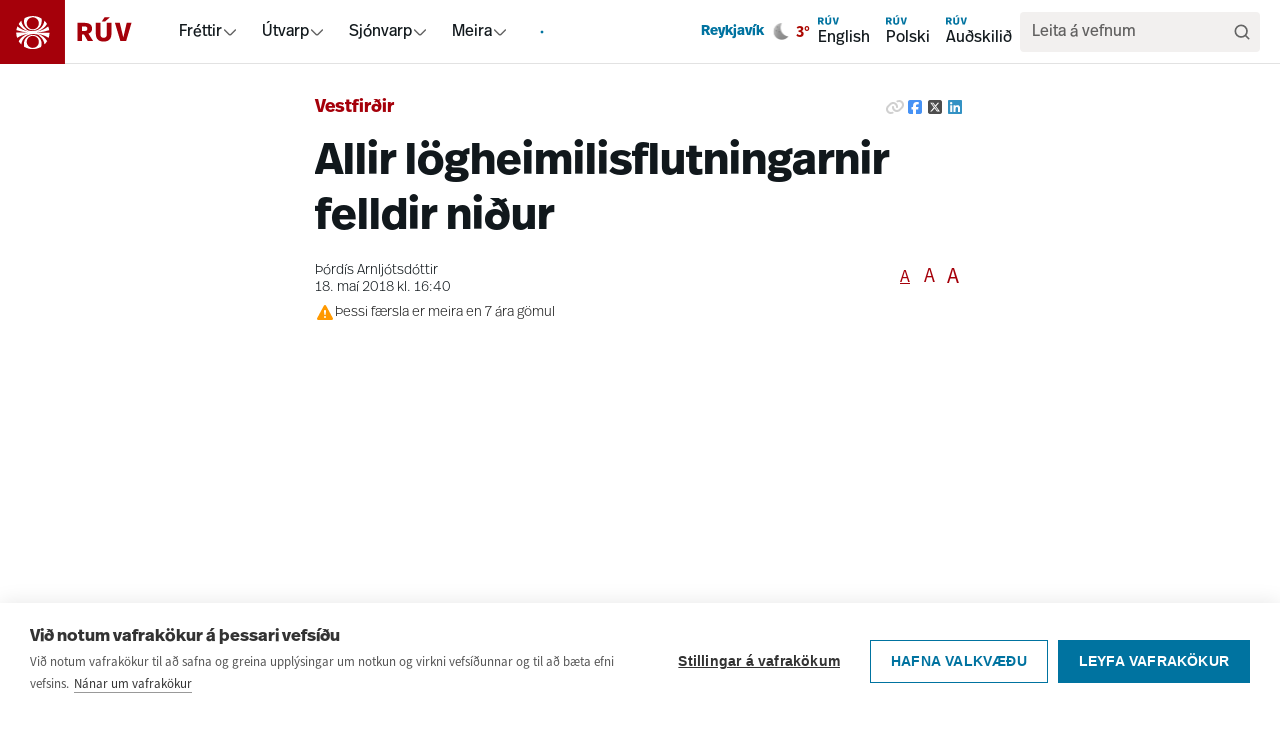

--- FILE ---
content_type: text/html; charset=utf-8
request_url: https://www.ruv.is/frettir/innlent/allir-logheimilisflutningarnir-felldir-nidur
body_size: 6530
content:
<!DOCTYPE html><html><head><meta charSet="utf-8"/><meta name="viewport" content="width=device-width"/><meta name="next-head-count" content="2"/><link rel="preload" href="/_next/static/css/942948fdd4d623e6.css" as="style"/><link rel="stylesheet" href="/_next/static/css/942948fdd4d623e6.css" data-n-g=""/><noscript data-n-css=""></noscript><script defer="" nomodule="" src="/_next/static/chunks/polyfills-42372ed130431b0a.js"></script><script src="/_next/static/chunks/webpack-1f489695fa4c445b.js" defer=""></script><script src="/_next/static/chunks/framework-f30cbadcebab7629.js" defer=""></script><script src="/_next/static/chunks/main-21866ebbc7c94495.js" defer=""></script><script src="/_next/static/chunks/pages/_app-6055c673391ef76b.js" defer=""></script><script src="/_next/static/chunks/pages/frettir/%5Bslug%5D/%5BnewsId%5D-862bad7a76fe77c2.js" defer=""></script><script src="/_next/static/3OcSyO7tvif_yW1syoTMi/_buildManifest.js" defer=""></script><script src="/_next/static/3OcSyO7tvif_yW1syoTMi/_ssgManifest.js" defer=""></script></head><body><div id="__next"><a href="#main" class="font-real text-ruvOhf text-m z-100 border-ruvOhf text-nowrap absolute left-3 top-[15px] translate-y-[-100px] rounded-md border bg-white px-3 py-2 leading-none focus:translate-y-0 focus:outline-none">Hoppa í aðalefni</a><nav class="sticky top-0 z-10 hidden items-center justify-between bg-white pr-5  shadow-[inset_0_-1px_0_0_#E2E2E2] md:flex"><div class="flex items-stretch"><a class="pr-8" data-click-position="main-nav-root" data-k5a-pos="main-nav-root" aria-label="Fara á heimasíðu" href="/"><svg height="64" class="text-ruvOhf transition-colors duration-300" viewBox="0 0 133 63" fill="none" xmlns="http://www.w3.org/2000/svg"><g clip-path="url(#a)"><path d="M64 0H0v64h64z" fill="currentColor"></path><path d="m36.4646 32.1244 1.3371-.1354c3.6261-.3838 7.2068-1.1513 10.6742-2.2801h.0227v-.0451c-.1813-1.2417-.5213-2.4607-.9972-3.6346v-.0452l-.0453.0226c-2.8782 2.3027-6.1643 3.8829-9.7677 4.6956l-1.2918.2935 1.2691-.4289c3.5808-1.2191 6.6629-3.6798 8.6572-6.9306v-.0451c-.7025-1.1513-1.5637-2.2349-2.5382-3.1831l-.0453-.0451v.0677c-.6799 5.734-5.5524 10.0684-11.3768 10.0684s-5.6884-1.0836-7.8187-3.0702c-1.9717-1.8511-3.2408-4.3344-3.5354-7.0208v-.0677l-.068.0452c-.9745.9481-1.8357 2.0091-2.5609 3.183v.0452c2.0397 3.3411 5.2125 5.8469 8.9518 7.0434l1.2692.4063-1.3145-.2709c-3.7394-.7675-7.1388-2.3704-10.1076-4.7182h-.0454c-.4532 1.1514-.7705 2.3253-.9518 3.5443 0 .0226.0227.0452.0227.0452 3.4901 1.1513 7.0935 1.9188 10.7422 2.3026l1.3598.1355H16v.0451c0 1.7383.2946 3.4314.8385 5.0794v.0451l.0454-.0226c3.0821-1.8737 6.4362-3.183 9.9716-3.8377l.8839-.158-.8385.2935c-3.5581 1.2641-6.5723 3.7474-8.5213 6.9982v.0451c.7252 1.1739 1.6091 2.2801 2.6062 3.2508l.0454.0452v-.0677c.5892-5.8695 5.4617-10.2716 11.3994-10.2716s5.6884 1.0835 7.8187 3.0701c1.9943 1.8738 3.2634 4.3796 3.5581 7.0886v.0677l.068-.0451c.9971-.9708 1.8357-2.0544 2.5609-3.2283v-.0451c-1.9264-3.1605-4.9179-5.5986-8.3853-6.8628l-.8385-.3161.8838.1806c3.4674.6773 6.7762 1.9415 9.8131 3.7926h.0453c.5439-1.6254.8158-3.3185.8158-5.0342v-.0451H36.5552zm-4.1473-15.1026c3.2861 0 5.9603 2.6638 5.9603 5.9372s-2.6742 5.9372-5.9603 5.9372-5.9604-2.6638-5.9604-5.9372 2.6743-5.9372 5.9604-5.9372m0 12.7774c4.8045 0 8.7252-3.9055 8.7252-8.6914 0-4.7858-.204-2.1671-.6119-3.183-2.4476-1.3997-5.2578-2.1221-8.0907-2.1221-2.8328 0-5.643.745-8.0906 2.1221-.4079 1.0159-.6119 2.0769-.6119 3.183 0 4.7859 3.9207 8.6914 8.7252 8.6914m-.0453 17.3601c-3.2861 0-5.9604-2.6638-5.9604-5.9372 0-3.2733 2.6743-5.9372 5.9604-5.9372s5.9603 2.6639 5.9603 5.9372c0 3.2734-2.6742 5.9372-5.9603 5.9372m0-12.8c-4.8046 0-8.7252 3.9055-8.7252 8.6914s.2039 2.1672.6119 3.1831c.1133.0677.2266.1354.3626.2031 2.3569 1.2642 5.0311 1.9189 7.728 1.9189s5.6431-.745 8.0907-2.122c.4079-1.0159.6119-2.0995.6119-3.2057 0-4.7859-3.9207-8.6913-8.7252-8.6913" fill="#fff"></path></g><path d="M129.576 22.4735h-4.736l-3.354 14.3922-3.457-14.3922h-4.787l5.378 17.9897h5.658l5.3-17.9897zm-21.332-5.3983h-5.3l-2.637 4.035h3.252zm1.535 5.3983h-4.507v11.1544c0 2.365-.948 3.573-3.15 3.573-2.2011 0-3.1496-1.1058-3.1496-3.573V22.4735h-4.5317v11.179c0 4.1126 2.2792 7.2727 7.6553 7.2727 5.376 0 7.681-3.109 7.681-7.2727v-11.179zm-26.2474 3.5976c1.6394 0 2.5612.6929 2.5612 2.1585 0 1.6966-1.1017 2.2607-2.6879 2.2607h-2.6368v-4.4192h2.7656zm-7.2972-3.5976v17.9897h4.5316V33.91h1.9725l3.7386 6.5532h5.3513l-4.6604-7.2993c2.3548-.9259 3.5853-2.5959 3.5853-5.0365 0-3.2644-2.1769-5.6539-7.4261-5.6539z" fill="currentColor"></path><defs><clipPath id="a"><path fill="#fff" d="M0 0h64v63H0z"></path></clipPath></defs></svg></a><div class="flex items-center gap-6"><div role="menubar" aria-orientation="horizontal" class="flex h-full items-center"><div class="relative flex h-full items-center gap-1 px-3"><button role="menuitem" aria-expanded="false" aria-haspopup="menu" id=":R1j5l6:" class="h-full" aria-label="Í loftinu menu"><span class="flex items-center justify-center" aria-hidden="true"><svg width="20" height="20" viewBox="0 0 24 24" fill="none" style="color:#0073A0;display:block" xmlns="http://www.w3.org/2000/svg" aria-hidden="true" focusable="false"><style>
        @keyframes liveIconStep0 {
          0%, 100% { opacity: 1; }
        }

        @keyframes liveIconStep1 {
          0%, 15% { opacity: 0; }
          25%, 95% { opacity: 1; }
          100% { opacity: 0; }
        }

        @keyframes liveIconStep2 {
          0%, 50% { opacity: 0; }
          60%, 95% { opacity: 1; }
          100% { opacity: 0; }
        }

        .liveIcon__0 { animation: liveIconStep0 var(--dur) ease-in-out infinite; }
        .liveIcon__1 { animation: liveIconStep1 var(--dur) ease-in-out infinite; }
        .liveIcon__2 { animation: liveIconStep2 var(--dur) ease-in-out infinite; }

        @media (prefers-reduced-motion: reduce) {
          .liveIcon__0 { opacity: 1; }
          .liveIcon__1,
          .liveIcon__2 { opacity: 0; }
          .liveIcon__0,
          .liveIcon__1,
          .liveIcon__2 { animation: none !important; }
        }
      </style><g style="--dur:3000ms"><path class="liveIcon__0" d="M12 10.3047C11.0633 10.3047 10.3037 11.0643 10.3037 12.001C10.3037 12.9375 11.0633 13.6963 12 13.6963C12.9367 13.6963 13.6963 12.9375 13.6963 12.001C13.6963 11.0643 12.9367 10.3047 12 10.3047Z" fill="currentColor"></path><path class="liveIcon__1" d="M6.30371 12C6.30381 10.4275 6.94273 9.00258 7.97266 7.97266L8.46484 7.48047L9.44922 8.46484L8.95703 8.95703C8.17749 9.73658 7.69639 10.8115 7.69629 12C7.69629 13.1887 8.17741 14.2643 8.95703 15.0439L9.44922 15.5361L8.46484 16.5205L7.97266 16.0283C6.94264 14.9983 6.30371 13.5727 6.30371 12ZM16.3037 12C16.3036 10.8114 15.8226 9.73656 15.043 8.95703L14.5508 8.46484L15.5352 7.48047L16.0273 7.97266C17.0574 9.0026 17.6962 10.4275 17.6963 12C17.6963 13.5727 17.0575 14.9983 16.0273 16.0283L15.5352 16.5205L14.5508 15.5361L15.043 15.0439C15.8226 14.2644 16.3037 13.1887 16.3037 12Z" fill="currentColor"></path><path class="liveIcon__2" d="M2.30371 12.001C2.30371 9.32377 3.38977 6.89839 5.14355 5.14453L5.63574 4.65234L6.62012 5.63672L6.12793 6.12891C4.62453 7.63239 3.69629 9.70778 3.69629 12.001C3.69637 14.294 4.62471 16.3687 6.12793 17.8721L6.62012 18.3643L5.63574 19.3486L5.14355 18.8564C3.38996 17.1027 2.30379 14.678 2.30371 12.001ZM20.3037 12.001C20.3037 9.70778 19.3754 7.6324 17.8721 6.12891L17.3799 5.63672L18.3643 4.65234L18.8564 5.14453C20.6101 6.89838 21.6963 9.32375 21.6963 12.001C21.6962 14.678 20.61 17.1027 18.8564 18.8564L18.3643 19.3486L17.3799 18.3643L17.8721 17.8721C19.3752 16.3686 20.3036 14.294 20.3037 12.001Z" fill="currentColor"></path></g></svg></span></button></div></div></div></div><div class="flex items-center gap-6"><div class="hidden min-[930px]:block"></div><div class="fw:flex hidden gap-3"><a class="font-real flex flex-col items-start p-2" data-click-position="main-nav-en" data-k5a-pos="main-nav-en" href="/english"><svg height="12" viewBox="0 0 16 9" fill="none" xmlns="http://www.w3.org/2000/svg"><path d="M15.9994 2.54253H14.5788L13.5727 6.85935L12.536 2.54253H11.1001L12.7132 7.9384H14.4102L16 2.54253H15.9994ZM9.6011 0.92334H8.01134L7.22045 2.13359H8.19589L9.6011 0.92334ZM10.0615 2.54253H8.70966V5.8882C8.70966 6.59756 8.42518 6.9599 7.76488 6.9599C7.10457 6.9599 6.8201 6.62821 6.8201 5.8882V2.54253H5.46086V5.89556C5.46086 7.12911 6.14446 8.07696 7.75691 8.07696C9.36935 8.07696 10.0609 7.14444 10.0609 5.89556V2.54253H10.0615ZM2.18876 3.62158C2.68046 3.62158 2.95697 3.82942 2.95697 4.26901C2.95697 4.77788 2.62651 4.9471 2.15075 4.9471H1.35985V3.62158H2.18937H2.18876ZM0 2.54253V7.9384H1.35924V5.97281H1.95088L3.07223 7.9384H4.67732L3.27946 5.74903C3.98575 5.4713 4.35483 4.9704 4.35483 4.23836C4.35483 3.25924 3.70188 2.54253 2.12745 2.54253H0Z" fill="#0073A0"></path></svg><span>English</span></a><a class="font-real flex flex-col items-start p-2" data-click-position="main-nav-pl" data-k5a-pos="main-nav-pl" href="/polski"><svg height="12" viewBox="0 0 16 9" fill="none" xmlns="http://www.w3.org/2000/svg"><path d="M15.9994 2.54253H14.5788L13.5727 6.85935L12.536 2.54253H11.1001L12.7132 7.9384H14.4102L16 2.54253H15.9994ZM9.6011 0.92334H8.01134L7.22045 2.13359H8.19589L9.6011 0.92334ZM10.0615 2.54253H8.70966V5.8882C8.70966 6.59756 8.42518 6.9599 7.76488 6.9599C7.10457 6.9599 6.8201 6.62821 6.8201 5.8882V2.54253H5.46086V5.89556C5.46086 7.12911 6.14446 8.07696 7.75691 8.07696C9.36935 8.07696 10.0609 7.14444 10.0609 5.89556V2.54253H10.0615ZM2.18876 3.62158C2.68046 3.62158 2.95697 3.82942 2.95697 4.26901C2.95697 4.77788 2.62651 4.9471 2.15075 4.9471H1.35985V3.62158H2.18937H2.18876ZM0 2.54253V7.9384H1.35924V5.97281H1.95088L3.07223 7.9384H4.67732L3.27946 5.74903C3.98575 5.4713 4.35483 4.9704 4.35483 4.23836C4.35483 3.25924 3.70188 2.54253 2.12745 2.54253H0Z" fill="#0073A0"></path></svg><span>Polski</span></a><a class="font-real flex flex-col items-start p-2" data-click-position="main-nav-aud" data-k5a-pos="main-nav-aud" href="/audskilid"><svg height="12" viewBox="0 0 16 9" fill="none" xmlns="http://www.w3.org/2000/svg"><path d="M15.9994 2.54253H14.5788L13.5727 6.85935L12.536 2.54253H11.1001L12.7132 7.9384H14.4102L16 2.54253H15.9994ZM9.6011 0.92334H8.01134L7.22045 2.13359H8.19589L9.6011 0.92334ZM10.0615 2.54253H8.70966V5.8882C8.70966 6.59756 8.42518 6.9599 7.76488 6.9599C7.10457 6.9599 6.8201 6.62821 6.8201 5.8882V2.54253H5.46086V5.89556C5.46086 7.12911 6.14446 8.07696 7.75691 8.07696C9.36935 8.07696 10.0609 7.14444 10.0609 5.89556V2.54253H10.0615ZM2.18876 3.62158C2.68046 3.62158 2.95697 3.82942 2.95697 4.26901C2.95697 4.77788 2.62651 4.9471 2.15075 4.9471H1.35985V3.62158H2.18937H2.18876ZM0 2.54253V7.9384H1.35924V5.97281H1.95088L3.07223 7.9384H4.67732L3.27946 5.74903C3.98575 5.4713 4.35483 4.9704 4.35483 4.23836C4.35483 3.25924 3.70188 2.54253 2.12745 2.54253H0Z" fill="#0073A0"></path></svg><span>Auðskilið</span></a></div><div class="hidden xl:block"><div class="bg-navGray flex items-center gap-1 rounded p-2 pl-3"><input class="font-real w-full bg-transparent placeholder-black placeholder-opacity-60 " placeholder="Leita á vefnum" name="search" aria-label="Leita á síðunni" role="search" value=""/><button aria-label="Leita" type="button"><svg height="20" viewBox="0 0 20 20" fill="none" xmlns="http://www.w3.org/2000/svg"><path d="m16.6654 16.6668-3.2917-3.2916m1.625-4.20837c0 3.22167-2.6117 5.83337-5.83334 5.83337-3.22165 0-5.83333-2.6117-5.83333-5.83337 0-3.22166 2.61168-5.83333 5.83333-5.83333 3.22164 0 5.83334 2.61167 5.83334 5.83333Z" stroke="#646464" stroke-width="1.66667" stroke-linecap="round"></path></svg></button></div></div><div class="block xl:hidden"><a data-click-position="main-nav-leit" data-k5a-pos="main-nav-leit" aria-label="Leita" href="/leit"><svg height="24" viewBox="0 0 20 20" fill="none" xmlns="http://www.w3.org/2000/svg"><path d="m16.6654 16.6668-3.2917-3.2916m1.625-4.20837c0 3.22167-2.6117 5.83337-5.83334 5.83337-3.22165 0-5.83333-2.6117-5.83333-5.83337 0-3.22166 2.61168-5.83333 5.83333-5.83333 3.22164 0 5.83334 2.61167 5.83334 5.83333Z" stroke="#646464" stroke-width="1.66667" stroke-linecap="round"></path></svg></a></div></div></nav><nav style="--mobile-navbar-height:57px" class="pt-[var(--mobile-navbar-height)] md:hidden"><div class="fixed left-0 right-0 top-0 z-10 flex h-[var(--mobile-navbar-height)] items-center justify-between bg-white py-4 pr-5 shadow-[inset_0_-1px_0_0_#E2E2E2]"><a class="pr-8" aria-label="Fara á heimasíðu" href="/"><svg height="57" class="text-ruvOhf transition-colors duration-300" viewBox="0 0 133 63" fill="none" xmlns="http://www.w3.org/2000/svg"><g clip-path="url(#a)"><path d="M64 0H0v64h64z" fill="currentColor"></path><path d="m36.4646 32.1244 1.3371-.1354c3.6261-.3838 7.2068-1.1513 10.6742-2.2801h.0227v-.0451c-.1813-1.2417-.5213-2.4607-.9972-3.6346v-.0452l-.0453.0226c-2.8782 2.3027-6.1643 3.8829-9.7677 4.6956l-1.2918.2935 1.2691-.4289c3.5808-1.2191 6.6629-3.6798 8.6572-6.9306v-.0451c-.7025-1.1513-1.5637-2.2349-2.5382-3.1831l-.0453-.0451v.0677c-.6799 5.734-5.5524 10.0684-11.3768 10.0684s-5.6884-1.0836-7.8187-3.0702c-1.9717-1.8511-3.2408-4.3344-3.5354-7.0208v-.0677l-.068.0452c-.9745.9481-1.8357 2.0091-2.5609 3.183v.0452c2.0397 3.3411 5.2125 5.8469 8.9518 7.0434l1.2692.4063-1.3145-.2709c-3.7394-.7675-7.1388-2.3704-10.1076-4.7182h-.0454c-.4532 1.1514-.7705 2.3253-.9518 3.5443 0 .0226.0227.0452.0227.0452 3.4901 1.1513 7.0935 1.9188 10.7422 2.3026l1.3598.1355H16v.0451c0 1.7383.2946 3.4314.8385 5.0794v.0451l.0454-.0226c3.0821-1.8737 6.4362-3.183 9.9716-3.8377l.8839-.158-.8385.2935c-3.5581 1.2641-6.5723 3.7474-8.5213 6.9982v.0451c.7252 1.1739 1.6091 2.2801 2.6062 3.2508l.0454.0452v-.0677c.5892-5.8695 5.4617-10.2716 11.3994-10.2716s5.6884 1.0835 7.8187 3.0701c1.9943 1.8738 3.2634 4.3796 3.5581 7.0886v.0677l.068-.0451c.9971-.9708 1.8357-2.0544 2.5609-3.2283v-.0451c-1.9264-3.1605-4.9179-5.5986-8.3853-6.8628l-.8385-.3161.8838.1806c3.4674.6773 6.7762 1.9415 9.8131 3.7926h.0453c.5439-1.6254.8158-3.3185.8158-5.0342v-.0451H36.5552zm-4.1473-15.1026c3.2861 0 5.9603 2.6638 5.9603 5.9372s-2.6742 5.9372-5.9603 5.9372-5.9604-2.6638-5.9604-5.9372 2.6743-5.9372 5.9604-5.9372m0 12.7774c4.8045 0 8.7252-3.9055 8.7252-8.6914 0-4.7858-.204-2.1671-.6119-3.183-2.4476-1.3997-5.2578-2.1221-8.0907-2.1221-2.8328 0-5.643.745-8.0906 2.1221-.4079 1.0159-.6119 2.0769-.6119 3.183 0 4.7859 3.9207 8.6914 8.7252 8.6914m-.0453 17.3601c-3.2861 0-5.9604-2.6638-5.9604-5.9372 0-3.2733 2.6743-5.9372 5.9604-5.9372s5.9603 2.6639 5.9603 5.9372c0 3.2734-2.6742 5.9372-5.9603 5.9372m0-12.8c-4.8046 0-8.7252 3.9055-8.7252 8.6914s.2039 2.1672.6119 3.1831c.1133.0677.2266.1354.3626.2031 2.3569 1.2642 5.0311 1.9189 7.728 1.9189s5.6431-.745 8.0907-2.122c.4079-1.0159.6119-2.0995.6119-3.2057 0-4.7859-3.9207-8.6913-8.7252-8.6913" fill="#fff"></path></g><path d="M129.576 22.4735h-4.736l-3.354 14.3922-3.457-14.3922h-4.787l5.378 17.9897h5.658l5.3-17.9897zm-21.332-5.3983h-5.3l-2.637 4.035h3.252zm1.535 5.3983h-4.507v11.1544c0 2.365-.948 3.573-3.15 3.573-2.2011 0-3.1496-1.1058-3.1496-3.573V22.4735h-4.5317v11.179c0 4.1126 2.2792 7.2727 7.6553 7.2727 5.376 0 7.681-3.109 7.681-7.2727v-11.179zm-26.2474 3.5976c1.6394 0 2.5612.6929 2.5612 2.1585 0 1.6966-1.1017 2.2607-2.6879 2.2607h-2.6368v-4.4192h2.7656zm-7.2972-3.5976v17.9897h4.5316V33.91h1.9725l3.7386 6.5532h5.3513l-4.6604-7.2993c2.3548-.9259 3.5853-2.5959 3.5853-5.0365 0-3.2644-2.1769-5.6539-7.4261-5.6539z" fill="currentColor"></path><defs><clipPath id="a"><path fill="#fff" d="M0 0h64v63H0z"></path></clipPath></defs></svg></a><div class="flex items-center gap-4"><button><svg height="24" viewBox="0 0 20 20" fill="none" xmlns="http://www.w3.org/2000/svg"><path d="m16.6654 16.6668-3.2917-3.2916m1.625-4.20837c0 3.22167-2.6117 5.83337-5.83334 5.83337-3.22165 0-5.83333-2.6117-5.83333-5.83337 0-3.22166 2.61168-5.83333 5.83333-5.83333 3.22164 0 5.83334 2.61167 5.83334 5.83333Z" stroke="#646464" stroke-width="1.66667" stroke-linecap="round"></path></svg></button><div class="bg-borderGray h-4 w-px"></div><button class="flex items-center gap-2"><span class="font-real text-m leading-none">Valmynd</span><svg height="24" viewBox="0 0 25 24" fill="none" xmlns="http://www.w3.org/2000/svg"><path d="M3.91406 12H21.9141M3.91406 6H21.9141M3.91406 18H21.9141" stroke="#000" stroke-width="2" stroke-linecap="round" stroke-linejoin="round"></path></svg></button></div></div></nav><div class="z-1 flex min-h-screen w-full flex-col items-center gap-5 md:m-auto"></div><footer class="bg-spilarinn relative mt-12 items-center space-y-6 overflow-hidden text-white" title="Síðufótur"><svg height="48rem" viewBox="0 0 38.8 38.8" width="48rem" x="0px" xmlns="http://www.w3.org/2000/svg" xmlns:xlink="http://www.w3.org/1999/xlink" y="0px" class="z-1 absolute -top-24 left-1/3 self-start opacity-20 md:left-2/3" color="white" xml:space="preserve"><path d="M24.3,19.6l1.6-0.2c4.3-0.4,8.5-1.4,12.5-2.7l0,0l0,0c-0.2-1.5-0.6-2.9-1.2-4.3l0-0.1l0,0  c-3.4,2.7-7.3,4.6-11.5,5.5l-1.5,0.3l1.5-0.5c4.2-1.4,7.8-4.4,10.2-8.2l0,0l0,0c-0.8-1.4-1.8-2.6-3-3.8l-0.1-0.1l0,0.1  c-0.8,6.8-6.5,11.9-13.4,11.9c-3.4,0-6.7-1.3-9.2-3.6C7.9,11.9,6.4,9,6.1,5.8l0-0.1L6,5.8C4.9,6.9,3.8,8.2,3,9.5l0,0l0,0  c2.4,3.9,6.1,6.9,10.5,8.3l1.5,0.5l-1.5-0.3c-4.4-0.9-8.4-2.8-11.9-5.6l0,0l0,0.1c-0.5,1.3-0.9,2.8-1.1,4.2l0,0l0,0  c4.1,1.4,8.3,2.3,12.6,2.7l1.6,0.2H0.2v0c0,2,0.3,4.1,1,6l0,0l0,0c3.6-2.2,7.6-3.8,11.7-4.5l1-0.2l-1,0.4c-4.2,1.5-7.7,4.4-10,8.3  l0,0l0,0C3.8,31,4.9,32.3,6,33.4l0.1,0.1l0-0.1c0.7-6.9,6.4-12.1,13.4-12.1c3.4,0,6.7,1.3,9.2,3.6c2.4,2.2,3.8,5.2,4.2,8.4l0,0.1  l0.1-0.1c1.2-1.1,2.2-2.4,3-3.8l0,0l0,0c-2.3-3.7-5.8-6.6-9.9-8.1l-1-0.4l1,0.2c4.1,0.8,8,2.3,11.5,4.5l0,0l0,0c0.6-1.9,1-3.9,1-5.9  v0L24.3,19.6z M19.4,1.8c3.9,0,7,3.1,7,7c0,3.9-3.1,7-7,7c-3.9,0-7-3.1-7-7S15.6,1.8,19.4,1.8 M19.4,16.9c5.7,0,10.2-4.6,10.2-10.3  c0-1.3-0.2-2.5-0.7-3.7l0,0l0,0c-2.9-1.6-6.2-2.5-9.5-2.5c-3.3,0-6.6,0.9-9.5,2.5l0,0l0,0C9.4,4.1,9.2,5.3,9.2,6.6  C9.2,12.3,13.8,16.9,19.4,16.9 M19.4,37.3c-3.9,0-7-3.1-7-7c0-3.9,3.1-7,7-7c3.9,0,7,3.1,7,7C26.4,34.2,23.3,37.3,19.4,37.3   M19.4,22.3c-5.7,0-10.2,4.6-10.2,10.2c0,1.3,0.2,2.6,0.7,3.8l0,0l0,0c0.1,0.1,0.3,0.2,0.4,0.2c2.8,1.5,5.9,2.3,9.1,2.3  c3.3,0,6.6-0.9,9.5-2.5l0,0l0,0c0.5-1.2,0.7-2.5,0.7-3.8C29.7,26.9,25.1,22.3,19.4,22.3" fill="white"></path></svg><nav class="almost-full-screen-content max-w-90 lg:w-container-lg m-auto flex flex-col items-center gap-5 px-2 py-5 md:m-auto md:min-w-0"><div class="grid w-full grid-cols-2 md:grid-cols-5 md:gap-0"><div class="col-span-2 space-y-1 md:col-span-1"><a class="font-real flex gap-2 text-3xl font-bold" data-click-position="footer-nav-root" data-k5a-pos="footer-nav-root" href="/"><svg height="2rem" viewBox="0 0 38.8 38.8" width="2rem" x="0px" xmlns="http://www.w3.org/2000/svg" xmlns:xlink="http://www.w3.org/1999/xlink" y="0px" color="white" xml:space="preserve"><path d="M24.3,19.6l1.6-0.2c4.3-0.4,8.5-1.4,12.5-2.7l0,0l0,0c-0.2-1.5-0.6-2.9-1.2-4.3l0-0.1l0,0  c-3.4,2.7-7.3,4.6-11.5,5.5l-1.5,0.3l1.5-0.5c4.2-1.4,7.8-4.4,10.2-8.2l0,0l0,0c-0.8-1.4-1.8-2.6-3-3.8l-0.1-0.1l0,0.1  c-0.8,6.8-6.5,11.9-13.4,11.9c-3.4,0-6.7-1.3-9.2-3.6C7.9,11.9,6.4,9,6.1,5.8l0-0.1L6,5.8C4.9,6.9,3.8,8.2,3,9.5l0,0l0,0  c2.4,3.9,6.1,6.9,10.5,8.3l1.5,0.5l-1.5-0.3c-4.4-0.9-8.4-2.8-11.9-5.6l0,0l0,0.1c-0.5,1.3-0.9,2.8-1.1,4.2l0,0l0,0  c4.1,1.4,8.3,2.3,12.6,2.7l1.6,0.2H0.2v0c0,2,0.3,4.1,1,6l0,0l0,0c3.6-2.2,7.6-3.8,11.7-4.5l1-0.2l-1,0.4c-4.2,1.5-7.7,4.4-10,8.3  l0,0l0,0C3.8,31,4.9,32.3,6,33.4l0.1,0.1l0-0.1c0.7-6.9,6.4-12.1,13.4-12.1c3.4,0,6.7,1.3,9.2,3.6c2.4,2.2,3.8,5.2,4.2,8.4l0,0.1  l0.1-0.1c1.2-1.1,2.2-2.4,3-3.8l0,0l0,0c-2.3-3.7-5.8-6.6-9.9-8.1l-1-0.4l1,0.2c4.1,0.8,8,2.3,11.5,4.5l0,0l0,0c0.6-1.9,1-3.9,1-5.9  v0L24.3,19.6z M19.4,1.8c3.9,0,7,3.1,7,7c0,3.9-3.1,7-7,7c-3.9,0-7-3.1-7-7S15.6,1.8,19.4,1.8 M19.4,16.9c5.7,0,10.2-4.6,10.2-10.3  c0-1.3-0.2-2.5-0.7-3.7l0,0l0,0c-2.9-1.6-6.2-2.5-9.5-2.5c-3.3,0-6.6,0.9-9.5,2.5l0,0l0,0C9.4,4.1,9.2,5.3,9.2,6.6  C9.2,12.3,13.8,16.9,19.4,16.9 M19.4,37.3c-3.9,0-7-3.1-7-7c0-3.9,3.1-7,7-7c3.9,0,7,3.1,7,7C26.4,34.2,23.3,37.3,19.4,37.3   M19.4,22.3c-5.7,0-10.2,4.6-10.2,10.2c0,1.3,0.2,2.6,0.7,3.8l0,0l0,0c0.1,0.1,0.3,0.2,0.4,0.2c2.8,1.5,5.9,2.3,9.1,2.3  c3.3,0,6.6-0.9,9.5-2.5l0,0l0,0c0.5-1.2,0.7-2.5,0.7-3.8C29.7,26.9,25.1,22.3,19.4,22.3" fill="white"></path></svg>RÚV</a></div></div><div class="grid w-full grid-cols-2 gap-y-4 md:grid-cols-5"><div class="col-span-2 space-y-1 md:col-span-1"><p class="font-real text-base">Efstaleiti 1</p><p class="font-real text-base">103 Reykjavík</p><p class="font-real text-base">Sími: 515-3000</p><p class="font-real text-base">frá kl. 8.30 – 14.00</p></div><div class="z-100 col-span-2 mt-2 flex flex-col justify-center gap-5 md:col-span-5"><a aria-label="RÚV á Facebook" class="pointer self-end" href="https://www.facebook.com/RUVohf" data-click-position="footer-nav-social"><svg data-prefix="fab" data-icon="square-facebook" class="svg-inline--fa fa-square-facebook h-3 h-3" role="img" viewBox="0 0 448 512" aria-hidden="true"><path fill="currentColor" d="M64 32C28.7 32 0 60.7 0 96L0 416c0 35.3 28.7 64 64 64l98.2 0 0-145.8-52.8 0 0-78.2 52.8 0 0-33.7c0-87.1 39.4-127.5 125-127.5 16.2 0 44.2 3.2 55.7 6.4l0 70.8c-6-.6-16.5-1-29.6-1-42 0-58.2 15.9-58.2 57.2l0 27.8 83.6 0-14.4 78.2-69.3 0 0 145.8 129 0c35.3 0 64-28.7 64-64l0-320c0-35.3-28.7-64-64-64L64 32z"></path></svg></a><div class="grid grid-cols-5"><div class="col-span-2 col-start-3 flex w-full"><p class="w-fit self-center text-sm">© RÚV 2026</p></div><a aria-label="RÚV á Twitter" class="pointer justify-self-end" href="https://twitter.com/RUVohf" data-click-position="footer-nav-social"><svg data-prefix="fab" data-icon="square-x-twitter" class="svg-inline--fa fa-square-x-twitter h-3 h-3" role="img" viewBox="0 0 448 512" aria-hidden="true"><path fill="currentColor" d="M64 32C28.7 32 0 60.7 0 96L0 416c0 35.3 28.7 64 64 64l320 0c35.3 0 64-28.7 64-64l0-320c0-35.3-28.7-64-64-64L64 32zm297.1 84l-103.8 118.6 122.1 161.4-95.6 0-74.8-97.9-85.7 97.9-47.5 0 111-126.9-117.1-153.1 98 0 67.7 89.5 78.2-89.5 47.5 0zM323.3 367.6l-169.9-224.7-28.3 0 171.8 224.7 26.4 0z"></path></svg></a></div><a aria-label="RÚV á Instagram" class="pointer self-end" href="https://www.instagram.com/ruvgram/" data-click-position="footer-nav-social"><svg data-prefix="fab" data-icon="instagram" class="svg-inline--fa fa-instagram h-3 h-3" role="img" viewBox="0 0 448 512" aria-hidden="true"><path fill="currentColor" d="M224.3 141a115 115 0 1 0 -.6 230 115 115 0 1 0 .6-230zm-.6 40.4a74.6 74.6 0 1 1 .6 149.2 74.6 74.6 0 1 1 -.6-149.2zm93.4-45.1a26.8 26.8 0 1 1 53.6 0 26.8 26.8 0 1 1 -53.6 0zm129.7 27.2c-1.7-35.9-9.9-67.7-36.2-93.9-26.2-26.2-58-34.4-93.9-36.2-37-2.1-147.9-2.1-184.9 0-35.8 1.7-67.6 9.9-93.9 36.1s-34.4 58-36.2 93.9c-2.1 37-2.1 147.9 0 184.9 1.7 35.9 9.9 67.7 36.2 93.9s58 34.4 93.9 36.2c37 2.1 147.9 2.1 184.9 0 35.9-1.7 67.7-9.9 93.9-36.2 26.2-26.2 34.4-58 36.2-93.9 2.1-37 2.1-147.8 0-184.8zM399 388c-7.8 19.6-22.9 34.7-42.6 42.6-29.5 11.7-99.5 9-132.1 9s-102.7 2.6-132.1-9c-19.6-7.8-34.7-22.9-42.6-42.6-11.7-29.5-9-99.5-9-132.1s-2.6-102.7 9-132.1c7.8-19.6 22.9-34.7 42.6-42.6 29.5-11.7 99.5-9 132.1-9s102.7-2.6 132.1 9c19.6 7.8 34.7 22.9 42.6 42.6 11.7 29.5 9 99.5 9 132.1s2.7 102.7-9 132.1z"></path></svg></a></div></div></nav></footer></div><script id="__NEXT_DATA__" type="application/json">{"props":{"pageProps":{},"__N_SSG":true},"page":"/frettir/[slug]/[newsId]","query":{},"buildId":"3OcSyO7tvif_yW1syoTMi","isFallback":true,"gsp":true,"scriptLoader":[]}</script><script>(function(){function c(){var b=a.contentDocument||a.contentWindow.document;if(b){var d=b.createElement('script');d.innerHTML="window.__CF$cv$params={r:'9c108e5818d64e12',t:'MTc2ODkzMjkxMw=='};var a=document.createElement('script');a.src='/cdn-cgi/challenge-platform/scripts/jsd/main.js';document.getElementsByTagName('head')[0].appendChild(a);";b.getElementsByTagName('head')[0].appendChild(d)}}if(document.body){var a=document.createElement('iframe');a.height=1;a.width=1;a.style.position='absolute';a.style.top=0;a.style.left=0;a.style.border='none';a.style.visibility='hidden';document.body.appendChild(a);if('loading'!==document.readyState)c();else if(window.addEventListener)document.addEventListener('DOMContentLoaded',c);else{var e=document.onreadystatechange||function(){};document.onreadystatechange=function(b){e(b);'loading'!==document.readyState&&(document.onreadystatechange=e,c())}}}})();</script></body></html>

--- FILE ---
content_type: text/html; charset=utf-8
request_url: https://www.google.com/recaptcha/enterprise/anchor?ar=1&k=6LdoUGAjAAAAAFDfOm9ZNrmWSn3P_n2aN8e-gY8o&co=aHR0cHM6Ly93d3cucnV2LmlzOjQ0Mw..&hl=is&v=PoyoqOPhxBO7pBk68S4YbpHZ&size=invisible&anchor-ms=20000&execute-ms=30000&cb=35p49pisjoqz
body_size: 48688
content:
<!DOCTYPE HTML><html dir="ltr" lang="is"><head><meta http-equiv="Content-Type" content="text/html; charset=UTF-8">
<meta http-equiv="X-UA-Compatible" content="IE=edge">
<title>reCAPTCHA</title>
<style type="text/css">
/* cyrillic-ext */
@font-face {
  font-family: 'Roboto';
  font-style: normal;
  font-weight: 400;
  font-stretch: 100%;
  src: url(//fonts.gstatic.com/s/roboto/v48/KFO7CnqEu92Fr1ME7kSn66aGLdTylUAMa3GUBHMdazTgWw.woff2) format('woff2');
  unicode-range: U+0460-052F, U+1C80-1C8A, U+20B4, U+2DE0-2DFF, U+A640-A69F, U+FE2E-FE2F;
}
/* cyrillic */
@font-face {
  font-family: 'Roboto';
  font-style: normal;
  font-weight: 400;
  font-stretch: 100%;
  src: url(//fonts.gstatic.com/s/roboto/v48/KFO7CnqEu92Fr1ME7kSn66aGLdTylUAMa3iUBHMdazTgWw.woff2) format('woff2');
  unicode-range: U+0301, U+0400-045F, U+0490-0491, U+04B0-04B1, U+2116;
}
/* greek-ext */
@font-face {
  font-family: 'Roboto';
  font-style: normal;
  font-weight: 400;
  font-stretch: 100%;
  src: url(//fonts.gstatic.com/s/roboto/v48/KFO7CnqEu92Fr1ME7kSn66aGLdTylUAMa3CUBHMdazTgWw.woff2) format('woff2');
  unicode-range: U+1F00-1FFF;
}
/* greek */
@font-face {
  font-family: 'Roboto';
  font-style: normal;
  font-weight: 400;
  font-stretch: 100%;
  src: url(//fonts.gstatic.com/s/roboto/v48/KFO7CnqEu92Fr1ME7kSn66aGLdTylUAMa3-UBHMdazTgWw.woff2) format('woff2');
  unicode-range: U+0370-0377, U+037A-037F, U+0384-038A, U+038C, U+038E-03A1, U+03A3-03FF;
}
/* math */
@font-face {
  font-family: 'Roboto';
  font-style: normal;
  font-weight: 400;
  font-stretch: 100%;
  src: url(//fonts.gstatic.com/s/roboto/v48/KFO7CnqEu92Fr1ME7kSn66aGLdTylUAMawCUBHMdazTgWw.woff2) format('woff2');
  unicode-range: U+0302-0303, U+0305, U+0307-0308, U+0310, U+0312, U+0315, U+031A, U+0326-0327, U+032C, U+032F-0330, U+0332-0333, U+0338, U+033A, U+0346, U+034D, U+0391-03A1, U+03A3-03A9, U+03B1-03C9, U+03D1, U+03D5-03D6, U+03F0-03F1, U+03F4-03F5, U+2016-2017, U+2034-2038, U+203C, U+2040, U+2043, U+2047, U+2050, U+2057, U+205F, U+2070-2071, U+2074-208E, U+2090-209C, U+20D0-20DC, U+20E1, U+20E5-20EF, U+2100-2112, U+2114-2115, U+2117-2121, U+2123-214F, U+2190, U+2192, U+2194-21AE, U+21B0-21E5, U+21F1-21F2, U+21F4-2211, U+2213-2214, U+2216-22FF, U+2308-230B, U+2310, U+2319, U+231C-2321, U+2336-237A, U+237C, U+2395, U+239B-23B7, U+23D0, U+23DC-23E1, U+2474-2475, U+25AF, U+25B3, U+25B7, U+25BD, U+25C1, U+25CA, U+25CC, U+25FB, U+266D-266F, U+27C0-27FF, U+2900-2AFF, U+2B0E-2B11, U+2B30-2B4C, U+2BFE, U+3030, U+FF5B, U+FF5D, U+1D400-1D7FF, U+1EE00-1EEFF;
}
/* symbols */
@font-face {
  font-family: 'Roboto';
  font-style: normal;
  font-weight: 400;
  font-stretch: 100%;
  src: url(//fonts.gstatic.com/s/roboto/v48/KFO7CnqEu92Fr1ME7kSn66aGLdTylUAMaxKUBHMdazTgWw.woff2) format('woff2');
  unicode-range: U+0001-000C, U+000E-001F, U+007F-009F, U+20DD-20E0, U+20E2-20E4, U+2150-218F, U+2190, U+2192, U+2194-2199, U+21AF, U+21E6-21F0, U+21F3, U+2218-2219, U+2299, U+22C4-22C6, U+2300-243F, U+2440-244A, U+2460-24FF, U+25A0-27BF, U+2800-28FF, U+2921-2922, U+2981, U+29BF, U+29EB, U+2B00-2BFF, U+4DC0-4DFF, U+FFF9-FFFB, U+10140-1018E, U+10190-1019C, U+101A0, U+101D0-101FD, U+102E0-102FB, U+10E60-10E7E, U+1D2C0-1D2D3, U+1D2E0-1D37F, U+1F000-1F0FF, U+1F100-1F1AD, U+1F1E6-1F1FF, U+1F30D-1F30F, U+1F315, U+1F31C, U+1F31E, U+1F320-1F32C, U+1F336, U+1F378, U+1F37D, U+1F382, U+1F393-1F39F, U+1F3A7-1F3A8, U+1F3AC-1F3AF, U+1F3C2, U+1F3C4-1F3C6, U+1F3CA-1F3CE, U+1F3D4-1F3E0, U+1F3ED, U+1F3F1-1F3F3, U+1F3F5-1F3F7, U+1F408, U+1F415, U+1F41F, U+1F426, U+1F43F, U+1F441-1F442, U+1F444, U+1F446-1F449, U+1F44C-1F44E, U+1F453, U+1F46A, U+1F47D, U+1F4A3, U+1F4B0, U+1F4B3, U+1F4B9, U+1F4BB, U+1F4BF, U+1F4C8-1F4CB, U+1F4D6, U+1F4DA, U+1F4DF, U+1F4E3-1F4E6, U+1F4EA-1F4ED, U+1F4F7, U+1F4F9-1F4FB, U+1F4FD-1F4FE, U+1F503, U+1F507-1F50B, U+1F50D, U+1F512-1F513, U+1F53E-1F54A, U+1F54F-1F5FA, U+1F610, U+1F650-1F67F, U+1F687, U+1F68D, U+1F691, U+1F694, U+1F698, U+1F6AD, U+1F6B2, U+1F6B9-1F6BA, U+1F6BC, U+1F6C6-1F6CF, U+1F6D3-1F6D7, U+1F6E0-1F6EA, U+1F6F0-1F6F3, U+1F6F7-1F6FC, U+1F700-1F7FF, U+1F800-1F80B, U+1F810-1F847, U+1F850-1F859, U+1F860-1F887, U+1F890-1F8AD, U+1F8B0-1F8BB, U+1F8C0-1F8C1, U+1F900-1F90B, U+1F93B, U+1F946, U+1F984, U+1F996, U+1F9E9, U+1FA00-1FA6F, U+1FA70-1FA7C, U+1FA80-1FA89, U+1FA8F-1FAC6, U+1FACE-1FADC, U+1FADF-1FAE9, U+1FAF0-1FAF8, U+1FB00-1FBFF;
}
/* vietnamese */
@font-face {
  font-family: 'Roboto';
  font-style: normal;
  font-weight: 400;
  font-stretch: 100%;
  src: url(//fonts.gstatic.com/s/roboto/v48/KFO7CnqEu92Fr1ME7kSn66aGLdTylUAMa3OUBHMdazTgWw.woff2) format('woff2');
  unicode-range: U+0102-0103, U+0110-0111, U+0128-0129, U+0168-0169, U+01A0-01A1, U+01AF-01B0, U+0300-0301, U+0303-0304, U+0308-0309, U+0323, U+0329, U+1EA0-1EF9, U+20AB;
}
/* latin-ext */
@font-face {
  font-family: 'Roboto';
  font-style: normal;
  font-weight: 400;
  font-stretch: 100%;
  src: url(//fonts.gstatic.com/s/roboto/v48/KFO7CnqEu92Fr1ME7kSn66aGLdTylUAMa3KUBHMdazTgWw.woff2) format('woff2');
  unicode-range: U+0100-02BA, U+02BD-02C5, U+02C7-02CC, U+02CE-02D7, U+02DD-02FF, U+0304, U+0308, U+0329, U+1D00-1DBF, U+1E00-1E9F, U+1EF2-1EFF, U+2020, U+20A0-20AB, U+20AD-20C0, U+2113, U+2C60-2C7F, U+A720-A7FF;
}
/* latin */
@font-face {
  font-family: 'Roboto';
  font-style: normal;
  font-weight: 400;
  font-stretch: 100%;
  src: url(//fonts.gstatic.com/s/roboto/v48/KFO7CnqEu92Fr1ME7kSn66aGLdTylUAMa3yUBHMdazQ.woff2) format('woff2');
  unicode-range: U+0000-00FF, U+0131, U+0152-0153, U+02BB-02BC, U+02C6, U+02DA, U+02DC, U+0304, U+0308, U+0329, U+2000-206F, U+20AC, U+2122, U+2191, U+2193, U+2212, U+2215, U+FEFF, U+FFFD;
}
/* cyrillic-ext */
@font-face {
  font-family: 'Roboto';
  font-style: normal;
  font-weight: 500;
  font-stretch: 100%;
  src: url(//fonts.gstatic.com/s/roboto/v48/KFO7CnqEu92Fr1ME7kSn66aGLdTylUAMa3GUBHMdazTgWw.woff2) format('woff2');
  unicode-range: U+0460-052F, U+1C80-1C8A, U+20B4, U+2DE0-2DFF, U+A640-A69F, U+FE2E-FE2F;
}
/* cyrillic */
@font-face {
  font-family: 'Roboto';
  font-style: normal;
  font-weight: 500;
  font-stretch: 100%;
  src: url(//fonts.gstatic.com/s/roboto/v48/KFO7CnqEu92Fr1ME7kSn66aGLdTylUAMa3iUBHMdazTgWw.woff2) format('woff2');
  unicode-range: U+0301, U+0400-045F, U+0490-0491, U+04B0-04B1, U+2116;
}
/* greek-ext */
@font-face {
  font-family: 'Roboto';
  font-style: normal;
  font-weight: 500;
  font-stretch: 100%;
  src: url(//fonts.gstatic.com/s/roboto/v48/KFO7CnqEu92Fr1ME7kSn66aGLdTylUAMa3CUBHMdazTgWw.woff2) format('woff2');
  unicode-range: U+1F00-1FFF;
}
/* greek */
@font-face {
  font-family: 'Roboto';
  font-style: normal;
  font-weight: 500;
  font-stretch: 100%;
  src: url(//fonts.gstatic.com/s/roboto/v48/KFO7CnqEu92Fr1ME7kSn66aGLdTylUAMa3-UBHMdazTgWw.woff2) format('woff2');
  unicode-range: U+0370-0377, U+037A-037F, U+0384-038A, U+038C, U+038E-03A1, U+03A3-03FF;
}
/* math */
@font-face {
  font-family: 'Roboto';
  font-style: normal;
  font-weight: 500;
  font-stretch: 100%;
  src: url(//fonts.gstatic.com/s/roboto/v48/KFO7CnqEu92Fr1ME7kSn66aGLdTylUAMawCUBHMdazTgWw.woff2) format('woff2');
  unicode-range: U+0302-0303, U+0305, U+0307-0308, U+0310, U+0312, U+0315, U+031A, U+0326-0327, U+032C, U+032F-0330, U+0332-0333, U+0338, U+033A, U+0346, U+034D, U+0391-03A1, U+03A3-03A9, U+03B1-03C9, U+03D1, U+03D5-03D6, U+03F0-03F1, U+03F4-03F5, U+2016-2017, U+2034-2038, U+203C, U+2040, U+2043, U+2047, U+2050, U+2057, U+205F, U+2070-2071, U+2074-208E, U+2090-209C, U+20D0-20DC, U+20E1, U+20E5-20EF, U+2100-2112, U+2114-2115, U+2117-2121, U+2123-214F, U+2190, U+2192, U+2194-21AE, U+21B0-21E5, U+21F1-21F2, U+21F4-2211, U+2213-2214, U+2216-22FF, U+2308-230B, U+2310, U+2319, U+231C-2321, U+2336-237A, U+237C, U+2395, U+239B-23B7, U+23D0, U+23DC-23E1, U+2474-2475, U+25AF, U+25B3, U+25B7, U+25BD, U+25C1, U+25CA, U+25CC, U+25FB, U+266D-266F, U+27C0-27FF, U+2900-2AFF, U+2B0E-2B11, U+2B30-2B4C, U+2BFE, U+3030, U+FF5B, U+FF5D, U+1D400-1D7FF, U+1EE00-1EEFF;
}
/* symbols */
@font-face {
  font-family: 'Roboto';
  font-style: normal;
  font-weight: 500;
  font-stretch: 100%;
  src: url(//fonts.gstatic.com/s/roboto/v48/KFO7CnqEu92Fr1ME7kSn66aGLdTylUAMaxKUBHMdazTgWw.woff2) format('woff2');
  unicode-range: U+0001-000C, U+000E-001F, U+007F-009F, U+20DD-20E0, U+20E2-20E4, U+2150-218F, U+2190, U+2192, U+2194-2199, U+21AF, U+21E6-21F0, U+21F3, U+2218-2219, U+2299, U+22C4-22C6, U+2300-243F, U+2440-244A, U+2460-24FF, U+25A0-27BF, U+2800-28FF, U+2921-2922, U+2981, U+29BF, U+29EB, U+2B00-2BFF, U+4DC0-4DFF, U+FFF9-FFFB, U+10140-1018E, U+10190-1019C, U+101A0, U+101D0-101FD, U+102E0-102FB, U+10E60-10E7E, U+1D2C0-1D2D3, U+1D2E0-1D37F, U+1F000-1F0FF, U+1F100-1F1AD, U+1F1E6-1F1FF, U+1F30D-1F30F, U+1F315, U+1F31C, U+1F31E, U+1F320-1F32C, U+1F336, U+1F378, U+1F37D, U+1F382, U+1F393-1F39F, U+1F3A7-1F3A8, U+1F3AC-1F3AF, U+1F3C2, U+1F3C4-1F3C6, U+1F3CA-1F3CE, U+1F3D4-1F3E0, U+1F3ED, U+1F3F1-1F3F3, U+1F3F5-1F3F7, U+1F408, U+1F415, U+1F41F, U+1F426, U+1F43F, U+1F441-1F442, U+1F444, U+1F446-1F449, U+1F44C-1F44E, U+1F453, U+1F46A, U+1F47D, U+1F4A3, U+1F4B0, U+1F4B3, U+1F4B9, U+1F4BB, U+1F4BF, U+1F4C8-1F4CB, U+1F4D6, U+1F4DA, U+1F4DF, U+1F4E3-1F4E6, U+1F4EA-1F4ED, U+1F4F7, U+1F4F9-1F4FB, U+1F4FD-1F4FE, U+1F503, U+1F507-1F50B, U+1F50D, U+1F512-1F513, U+1F53E-1F54A, U+1F54F-1F5FA, U+1F610, U+1F650-1F67F, U+1F687, U+1F68D, U+1F691, U+1F694, U+1F698, U+1F6AD, U+1F6B2, U+1F6B9-1F6BA, U+1F6BC, U+1F6C6-1F6CF, U+1F6D3-1F6D7, U+1F6E0-1F6EA, U+1F6F0-1F6F3, U+1F6F7-1F6FC, U+1F700-1F7FF, U+1F800-1F80B, U+1F810-1F847, U+1F850-1F859, U+1F860-1F887, U+1F890-1F8AD, U+1F8B0-1F8BB, U+1F8C0-1F8C1, U+1F900-1F90B, U+1F93B, U+1F946, U+1F984, U+1F996, U+1F9E9, U+1FA00-1FA6F, U+1FA70-1FA7C, U+1FA80-1FA89, U+1FA8F-1FAC6, U+1FACE-1FADC, U+1FADF-1FAE9, U+1FAF0-1FAF8, U+1FB00-1FBFF;
}
/* vietnamese */
@font-face {
  font-family: 'Roboto';
  font-style: normal;
  font-weight: 500;
  font-stretch: 100%;
  src: url(//fonts.gstatic.com/s/roboto/v48/KFO7CnqEu92Fr1ME7kSn66aGLdTylUAMa3OUBHMdazTgWw.woff2) format('woff2');
  unicode-range: U+0102-0103, U+0110-0111, U+0128-0129, U+0168-0169, U+01A0-01A1, U+01AF-01B0, U+0300-0301, U+0303-0304, U+0308-0309, U+0323, U+0329, U+1EA0-1EF9, U+20AB;
}
/* latin-ext */
@font-face {
  font-family: 'Roboto';
  font-style: normal;
  font-weight: 500;
  font-stretch: 100%;
  src: url(//fonts.gstatic.com/s/roboto/v48/KFO7CnqEu92Fr1ME7kSn66aGLdTylUAMa3KUBHMdazTgWw.woff2) format('woff2');
  unicode-range: U+0100-02BA, U+02BD-02C5, U+02C7-02CC, U+02CE-02D7, U+02DD-02FF, U+0304, U+0308, U+0329, U+1D00-1DBF, U+1E00-1E9F, U+1EF2-1EFF, U+2020, U+20A0-20AB, U+20AD-20C0, U+2113, U+2C60-2C7F, U+A720-A7FF;
}
/* latin */
@font-face {
  font-family: 'Roboto';
  font-style: normal;
  font-weight: 500;
  font-stretch: 100%;
  src: url(//fonts.gstatic.com/s/roboto/v48/KFO7CnqEu92Fr1ME7kSn66aGLdTylUAMa3yUBHMdazQ.woff2) format('woff2');
  unicode-range: U+0000-00FF, U+0131, U+0152-0153, U+02BB-02BC, U+02C6, U+02DA, U+02DC, U+0304, U+0308, U+0329, U+2000-206F, U+20AC, U+2122, U+2191, U+2193, U+2212, U+2215, U+FEFF, U+FFFD;
}
/* cyrillic-ext */
@font-face {
  font-family: 'Roboto';
  font-style: normal;
  font-weight: 900;
  font-stretch: 100%;
  src: url(//fonts.gstatic.com/s/roboto/v48/KFO7CnqEu92Fr1ME7kSn66aGLdTylUAMa3GUBHMdazTgWw.woff2) format('woff2');
  unicode-range: U+0460-052F, U+1C80-1C8A, U+20B4, U+2DE0-2DFF, U+A640-A69F, U+FE2E-FE2F;
}
/* cyrillic */
@font-face {
  font-family: 'Roboto';
  font-style: normal;
  font-weight: 900;
  font-stretch: 100%;
  src: url(//fonts.gstatic.com/s/roboto/v48/KFO7CnqEu92Fr1ME7kSn66aGLdTylUAMa3iUBHMdazTgWw.woff2) format('woff2');
  unicode-range: U+0301, U+0400-045F, U+0490-0491, U+04B0-04B1, U+2116;
}
/* greek-ext */
@font-face {
  font-family: 'Roboto';
  font-style: normal;
  font-weight: 900;
  font-stretch: 100%;
  src: url(//fonts.gstatic.com/s/roboto/v48/KFO7CnqEu92Fr1ME7kSn66aGLdTylUAMa3CUBHMdazTgWw.woff2) format('woff2');
  unicode-range: U+1F00-1FFF;
}
/* greek */
@font-face {
  font-family: 'Roboto';
  font-style: normal;
  font-weight: 900;
  font-stretch: 100%;
  src: url(//fonts.gstatic.com/s/roboto/v48/KFO7CnqEu92Fr1ME7kSn66aGLdTylUAMa3-UBHMdazTgWw.woff2) format('woff2');
  unicode-range: U+0370-0377, U+037A-037F, U+0384-038A, U+038C, U+038E-03A1, U+03A3-03FF;
}
/* math */
@font-face {
  font-family: 'Roboto';
  font-style: normal;
  font-weight: 900;
  font-stretch: 100%;
  src: url(//fonts.gstatic.com/s/roboto/v48/KFO7CnqEu92Fr1ME7kSn66aGLdTylUAMawCUBHMdazTgWw.woff2) format('woff2');
  unicode-range: U+0302-0303, U+0305, U+0307-0308, U+0310, U+0312, U+0315, U+031A, U+0326-0327, U+032C, U+032F-0330, U+0332-0333, U+0338, U+033A, U+0346, U+034D, U+0391-03A1, U+03A3-03A9, U+03B1-03C9, U+03D1, U+03D5-03D6, U+03F0-03F1, U+03F4-03F5, U+2016-2017, U+2034-2038, U+203C, U+2040, U+2043, U+2047, U+2050, U+2057, U+205F, U+2070-2071, U+2074-208E, U+2090-209C, U+20D0-20DC, U+20E1, U+20E5-20EF, U+2100-2112, U+2114-2115, U+2117-2121, U+2123-214F, U+2190, U+2192, U+2194-21AE, U+21B0-21E5, U+21F1-21F2, U+21F4-2211, U+2213-2214, U+2216-22FF, U+2308-230B, U+2310, U+2319, U+231C-2321, U+2336-237A, U+237C, U+2395, U+239B-23B7, U+23D0, U+23DC-23E1, U+2474-2475, U+25AF, U+25B3, U+25B7, U+25BD, U+25C1, U+25CA, U+25CC, U+25FB, U+266D-266F, U+27C0-27FF, U+2900-2AFF, U+2B0E-2B11, U+2B30-2B4C, U+2BFE, U+3030, U+FF5B, U+FF5D, U+1D400-1D7FF, U+1EE00-1EEFF;
}
/* symbols */
@font-face {
  font-family: 'Roboto';
  font-style: normal;
  font-weight: 900;
  font-stretch: 100%;
  src: url(//fonts.gstatic.com/s/roboto/v48/KFO7CnqEu92Fr1ME7kSn66aGLdTylUAMaxKUBHMdazTgWw.woff2) format('woff2');
  unicode-range: U+0001-000C, U+000E-001F, U+007F-009F, U+20DD-20E0, U+20E2-20E4, U+2150-218F, U+2190, U+2192, U+2194-2199, U+21AF, U+21E6-21F0, U+21F3, U+2218-2219, U+2299, U+22C4-22C6, U+2300-243F, U+2440-244A, U+2460-24FF, U+25A0-27BF, U+2800-28FF, U+2921-2922, U+2981, U+29BF, U+29EB, U+2B00-2BFF, U+4DC0-4DFF, U+FFF9-FFFB, U+10140-1018E, U+10190-1019C, U+101A0, U+101D0-101FD, U+102E0-102FB, U+10E60-10E7E, U+1D2C0-1D2D3, U+1D2E0-1D37F, U+1F000-1F0FF, U+1F100-1F1AD, U+1F1E6-1F1FF, U+1F30D-1F30F, U+1F315, U+1F31C, U+1F31E, U+1F320-1F32C, U+1F336, U+1F378, U+1F37D, U+1F382, U+1F393-1F39F, U+1F3A7-1F3A8, U+1F3AC-1F3AF, U+1F3C2, U+1F3C4-1F3C6, U+1F3CA-1F3CE, U+1F3D4-1F3E0, U+1F3ED, U+1F3F1-1F3F3, U+1F3F5-1F3F7, U+1F408, U+1F415, U+1F41F, U+1F426, U+1F43F, U+1F441-1F442, U+1F444, U+1F446-1F449, U+1F44C-1F44E, U+1F453, U+1F46A, U+1F47D, U+1F4A3, U+1F4B0, U+1F4B3, U+1F4B9, U+1F4BB, U+1F4BF, U+1F4C8-1F4CB, U+1F4D6, U+1F4DA, U+1F4DF, U+1F4E3-1F4E6, U+1F4EA-1F4ED, U+1F4F7, U+1F4F9-1F4FB, U+1F4FD-1F4FE, U+1F503, U+1F507-1F50B, U+1F50D, U+1F512-1F513, U+1F53E-1F54A, U+1F54F-1F5FA, U+1F610, U+1F650-1F67F, U+1F687, U+1F68D, U+1F691, U+1F694, U+1F698, U+1F6AD, U+1F6B2, U+1F6B9-1F6BA, U+1F6BC, U+1F6C6-1F6CF, U+1F6D3-1F6D7, U+1F6E0-1F6EA, U+1F6F0-1F6F3, U+1F6F7-1F6FC, U+1F700-1F7FF, U+1F800-1F80B, U+1F810-1F847, U+1F850-1F859, U+1F860-1F887, U+1F890-1F8AD, U+1F8B0-1F8BB, U+1F8C0-1F8C1, U+1F900-1F90B, U+1F93B, U+1F946, U+1F984, U+1F996, U+1F9E9, U+1FA00-1FA6F, U+1FA70-1FA7C, U+1FA80-1FA89, U+1FA8F-1FAC6, U+1FACE-1FADC, U+1FADF-1FAE9, U+1FAF0-1FAF8, U+1FB00-1FBFF;
}
/* vietnamese */
@font-face {
  font-family: 'Roboto';
  font-style: normal;
  font-weight: 900;
  font-stretch: 100%;
  src: url(//fonts.gstatic.com/s/roboto/v48/KFO7CnqEu92Fr1ME7kSn66aGLdTylUAMa3OUBHMdazTgWw.woff2) format('woff2');
  unicode-range: U+0102-0103, U+0110-0111, U+0128-0129, U+0168-0169, U+01A0-01A1, U+01AF-01B0, U+0300-0301, U+0303-0304, U+0308-0309, U+0323, U+0329, U+1EA0-1EF9, U+20AB;
}
/* latin-ext */
@font-face {
  font-family: 'Roboto';
  font-style: normal;
  font-weight: 900;
  font-stretch: 100%;
  src: url(//fonts.gstatic.com/s/roboto/v48/KFO7CnqEu92Fr1ME7kSn66aGLdTylUAMa3KUBHMdazTgWw.woff2) format('woff2');
  unicode-range: U+0100-02BA, U+02BD-02C5, U+02C7-02CC, U+02CE-02D7, U+02DD-02FF, U+0304, U+0308, U+0329, U+1D00-1DBF, U+1E00-1E9F, U+1EF2-1EFF, U+2020, U+20A0-20AB, U+20AD-20C0, U+2113, U+2C60-2C7F, U+A720-A7FF;
}
/* latin */
@font-face {
  font-family: 'Roboto';
  font-style: normal;
  font-weight: 900;
  font-stretch: 100%;
  src: url(//fonts.gstatic.com/s/roboto/v48/KFO7CnqEu92Fr1ME7kSn66aGLdTylUAMa3yUBHMdazQ.woff2) format('woff2');
  unicode-range: U+0000-00FF, U+0131, U+0152-0153, U+02BB-02BC, U+02C6, U+02DA, U+02DC, U+0304, U+0308, U+0329, U+2000-206F, U+20AC, U+2122, U+2191, U+2193, U+2212, U+2215, U+FEFF, U+FFFD;
}

</style>
<link rel="stylesheet" type="text/css" href="https://www.gstatic.com/recaptcha/releases/PoyoqOPhxBO7pBk68S4YbpHZ/styles__ltr.css">
<script nonce="fffAF-Awj_nzLxf39oEmrQ" type="text/javascript">window['__recaptcha_api'] = 'https://www.google.com/recaptcha/enterprise/';</script>
<script type="text/javascript" src="https://www.gstatic.com/recaptcha/releases/PoyoqOPhxBO7pBk68S4YbpHZ/recaptcha__is.js" nonce="fffAF-Awj_nzLxf39oEmrQ">
      
    </script></head>
<body><div id="rc-anchor-alert" class="rc-anchor-alert"></div>
<input type="hidden" id="recaptcha-token" value="[base64]">
<script type="text/javascript" nonce="fffAF-Awj_nzLxf39oEmrQ">
      recaptcha.anchor.Main.init("[\x22ainput\x22,[\x22bgdata\x22,\x22\x22,\[base64]/[base64]/[base64]/[base64]/[base64]/UltsKytdPUU6KEU8MjA0OD9SW2wrK109RT4+NnwxOTI6KChFJjY0NTEyKT09NTUyOTYmJk0rMTxjLmxlbmd0aCYmKGMuY2hhckNvZGVBdChNKzEpJjY0NTEyKT09NTYzMjA/[base64]/[base64]/[base64]/[base64]/[base64]/[base64]/[base64]\x22,\[base64]\\u003d\\u003d\x22,\x22IU3ChMKSOhJCLBnCpWLDkMKNw6zCvMOow5zCs8OwZMKkwpHDphTDvB7Dm2IkwoDDscKtYMKREcKeI0MdwrMTwpA6eAzDuAl4w7zCoDfCl2RcwobDjRHDp0ZUw5HDomUOw4Erw67DrCjCiCQ/w6fCmHpjN3BtcWPDsiErG8OeTFXCg8OKW8OcwpNUDcK9wrDCtMOAw6TCvBXCnngoPCIaCHc/w6jDhgFbWAHCgWhUwqPCuMOiw6ZQKcO/[base64]/DhyLDkkvCosOmwr9KOiTCqmM5wqZaw79Aw5tcJMOzHx1aw4DCgsKQw63CjTLCkgjCgk3ClW7CnQphV8OzOUdCGMKowr7DgScRw7PCqjHDkcKXJsKIP0XDmcKWw4jCpyvDgzI+w5zCrBMRQ3dNwr9YGsOZBsK3w5nCjH7CjVDCj8KNWMKCLxpeRRwWw6/[base64]/w6YXwqZ4wr9rUQLDoMKSFDcoKyHCqMKXIsO2wrDDgMOUSsKmw4ICKMK+wqwawq3CscK4Z0lfwq0nw59mwrEuw4/DpsKQbcKowpByQiTCpGMOw54LfT8Ewq0jw4vDusO5wrbDt8Kew7wHwrl3DFHDhMKmwpfDuG7CoMOjYsKqw6XChcKnXMKtCsOkWBDDocK/d3TDh8KhIsOhdmvCksOAd8OMw6tVQcKNw4TCg217wpIqfjsUwqTDsG3DrsO9wq3DiMKEOx9/w7LDlsObwpnCh1HCpCF6wqVtRcOZVsOMwofCtcKUwqTChmrCgMO+f8KPN8KWwq7Dr09aYUxfRcKGScKGHcKhwoDCgsONw4E7w4pww6PCtRkfwpvCvn/DlXXComrCpmovw73DnsKCDsKgwplhZSM7wpXCucOQM13Co1RVwoMXw7lhPMK7UFIgc8KeKm/DhBplwr4rwp3DuMO5UMKLJsO0woFnw6vCoMKGS8K2XMKWZ8K5On80woLCr8KmLlzClGnDmcKqZnYCcB40KC3CqcOVA8OvwoJ8AcK/w61oOn7CkAvCl37CuW7CvcOUWj3DrcOHO8Odw65gdMKYPyXCgMK8AHAScsKaFxZ1w4RyUMK1RCjCkMOnwrLCsABDYMK9ZQgzw70dw5rCscOYN8K4RcOPw4hywqrDosKjw7rDg30TKcOnwqdZwozDknMBw6/DtgTCk8Krwo4KwqHDmVTDlAByw6BUZcKFw4vCpVPDucK1wrLDmcO3w5EIDcKQwpU5O8KTaMKFcMOXwr3DqyROw75WXFB0FTwPdgXDq8KJGVfDh8OcXMOFw4TDkALDnsK9WxAkDcO2HRpPZcO+Hh7DuCQBFcKVw53ChcKFK0nDuUrDo8OhwrjCqMKBRMKHw5XCig/[base64]/Dn1cuXS7DiwzDucO3wr1uw5TCgnFqw63Dp0o8w53DhksyAMKrRcKrJsKDwpNXw67DscOQLWHDlhfDixPCmkLDq2HDhWjCpznDrMKgHMKqGsK4B8KKBUfDiHRLwrPDgXMCZx4HBC/Dhn/[base64]/CucKXQS/CksOSH8OgZsK6ZcOHf8KXDcOswp3Cvwpfwrhcd8OaJ8KXw5lzw6tURMOZTMKIa8ORBcKkw5kLCEfClHfDncONwqnDjsOrS8Kaw5fDgMKlw4VTKMKRLcOnw4AAwrRdw51wwpBSwrXDvcOfw5HDm21sZ8KaAcKZw69nwqDChMKCw741VAdfw4rDm2pYKz/Cr2EvO8KAw4gfwp/CqwVdwpnDjhPDtcOpwpLDjMOpw53CksKkwqJybsKdMS/DucOEM8KnW8Kpwpg/w6LDtVwAwrLDoVt+w6XDiltBUiXDvnLChcKUwozDpcORw5toLwN7w4fCmcKXQsK/w4lCwpTCkMOjw5XDosKFDsOUw5jDhX9yw58uTi0Uw4AUd8O/[base64]/DinHCsMO/w59Swoxhw4RxZzvCqsOpwpzDnsKGw6/CpjjDrcKOw6UJEXYvw5wJw5kCRS3CscOYwrMMw4V+CjrDgMKJQcOkRHIpwpJVHwnCvMKrwpnDiMOtb1nCv1rCgsOcesKjIcKPw4DCrsKiAgZuwoTCpcORKMK/BynDg1HCo8Odw4QlOUvDol/CrsOuw6zDkVMHTMKVw4QOw4U4wpFJSipQPj5Ew4bDujUhIcKgwopLwqR2wpbCtcOZw5HCiFFswokHwpRgZEBIw7pawqBHw7/[base64]/TcKiwpDCjsOYX8OCAEbDhGAOWWxvUQvCrjbCosKDa3UnwpnDnydCwrDDhMOVw63CusO4X33DvTnCtBbDrm1TZMO0KggBwr/Ck8OdFsKFFXkVE8Ktw6Qnw4XDicOrTsKCT23DqRXCmcK0OcKoA8KcwocDw77CiQAjRMKKw7VJwohtwq55w7dPw4w9wpbDj8KIAFrDo1B8SwLDinvCkgUSdWAHwoEHw7bDksO8wpAKUMKUHFlnGMOmB8KoSMKGwqN/wot5H8OGJml3wpXCi8OhwrPDujp+WGTDhVh/ecKBM1bDjATDr0LCtsKrXsOFw5/CiMOkXcOhbGnCicORwolCw64VbsOhwq7DjgDCn8KqQA93wo4/wr/CsxrDtwDCmxAHwptgZRbChcONwqDDssOUacOWwqLDvArDlztvQQ/CuBkIYEBiwrHCp8ObNsKUw5gaw5HCoGjCqcOnMG/CmcOrw5PCvGgrw6ZDwpbCmkPDkMOUwqAlwoYtBCLDhC7Cs8Kzw7E7w7zCv8K+wqPCh8KrORokwrrDlx9jCnTCvcO3PcOWJMKOwqZWWsKaP8KTwr4RKFF/BVtTwpjCvFHClScgVsO7NWfDqcKQeX3ClMKYasOMw4VcX1rCogsvUx7CmzNhwo8hw4TDkmRTwpc/e8OseGgeJ8OOw5Q3wrpqfjEKW8OBwo4xG8KWYMKgJsO+WDvDpcO6wrR2wq/DlsO1wr/CtMOYRgfChMKVFsOSc8KZJVHChxDDnMOawoDCtcObwpk/wqbDvsKHwrrCpcOLUiVNG8KYw5xRwpTCsCFjXkHCrksRcsOww5/Dk8OZw5wHd8KdOcOUU8Kbw6bCuFxAKcOEw6vDmXHDpsOnQA0FwqXDpzQuHsORZmbCm8Kjw4AmwqZxw4HCmkFOw6zDn8OQw7vDpDZjwpDDl8OsP2dDwp/CvcKVVMK4woB8VXVTw50HwpXDk3YkwonCpS1YfDfDtSrCj3/DgMKRWMOtwpcwKyHCixjCrwbChxrCugU5wrFuwp1Kw5/CrRHDlCDCl8OlYG7ChG7DtMK4AcKuEy1vPWXDq3dtwovCm8Kew7jDlMOwwp/CtTjCm2rDg3DDkBvDscKjXMK6wrotwqh7VTpwwojCplpDw4ACNF5uw6Y+BsKHPFTCvUxkwrI1QsKRNcKxw745w4HDvsOraMKvcsOWB2ocw4nDpMK7ZXBAZsK+wqEAwqTDpTbDmnHDo8K+wpUeZTwwaW8vwq1Zw54gw65iw5RpGXkhFGzCvyUzw5pgwocxw4/[base64]/ZsOlw6DDucOtw6HDiMO4a8K/[base64]/w71YCSRkJhhRwqLDp8KEw7fCisK4w4/DpXbDi1RpG8Oawp82eMKVIBzCmnVpw57Ck8K7wpbCgcO+w5DDrnHCjifDp8KbwpA5wo/DhcOscEEXd8KYw6PCl2rDuSfDiUPCk8OsYhpiXh4lYFVsw4Qjw75LwqnCvcK5wqRTw7zDsx/[base64]/wpoqw5XCsQjCt8OyK8OrwqrDs8O8RBPDshrDu8OIwpMqaVESw6A7wqxbw4zCjjzDn3QtAcOwUyd2wonCjDPCksOLB8KkEMOVNsKhw7PCq8KMw71rMy5qw4HDhMOzw63ClcKLw7M0fsKyfMOaw71awp/DnHPClcKMw5rCjU7DjQ5cHTPCqsKaw4wCwpXDmFbCjsKKcsOWM8Krw4PDrMOgw54lwp/CvS/CsMKmw7/[base64]/[base64]/CvjgMw5QMw6rDuMKtYMKXw7Zaw6vCmTXCuT05BQDCklPChRtiw78/[base64]/Dl8KCw6d1H1nDgWVZfQxfeBwxOsOcwqTCncKnSMOwFhd3AhzCi8K3a8O3IcKjwrcbBMODwqh7O8KzwpstFiEkHk0vdEw5cMO/F0vCk3nCrBcyw4NGwoPCpMOTFAgVw7xFacKfwqXCi8KCw5PCgsKCw6zDtcOlXcODwrcUw4DCs1bDgsObMsO3XsOjSwPDmU1vw4YSbMOywqjDplZEwpgYRMKdLjXDoMOxwptLw7LCm25Uw4zCgnFGwpzDhzIDwqYtw4dte0/CtsOnfcONw6Rqw7DDqMKqw77Dm3LDg8OxNcKyw5TDrMOFBcOewoPDsHLDisO2TV/DpkJdSsOfwrLCs8K4DTlTw59twqsBM3wrYsOOwoDDosKcw6/[base64]/[base64]/[base64]/CuMKPasKXw4FMw4p2QMO1OB/[base64]/wpJBwpzCmsOCUHccw4nCmGZFIMK7w6jDlcOWw44MEk/CosKiDMOjOy3ClXfCkV3DqsKFOR7DkV/Cr0zDvsOewrbCumsuIUIVWDUOWsK8YcKww4DCt2bDm1BWw6PCrmZgEEnDgyLDtMO1wrTCvEYbYcKlwp4Sw5pLwozDsMKEw5E1H8OvLwVhwptsw6XClcK/dQgBPyg3w4BYwoQnwqHDmGDCtcOIw5ZxKcKhwpbDgWXCgRvDuMKkQxLCsT1AAHbDssOHXA8PZBzDo8O/Cg1pZ8OSw7ZFNsKdw6jCqDjChE1iw5EtPktOw4sff1fDtnvCnA7CpMONw6bCvjQvDXTChFIVw6TCtMKybT1UN2jDgEgNeMKcwoTCmkjChFjClsObwp7CpDbCvG/CscOEwqDDn8KfZcO9wq92DGcucWzCrGTCvTVWwpbDq8KRQigeT8OQw4/Cox7CgTJVw6/[base64]/DkMOPG13Dg8KOPjRKFBksecKAwrALFHtewoB4Ti7CjlgJAhpCT1VOfmnCrcKHw7rCtMORbcOXPEHCgD/DrsKJV8KVw6/DhB5fCwIGwp7DjsOoSEPDpcKZwr5MX8O4w7E6wqLCiRDDlsOkIDMQaHc8HsK1eFBRw7HCkX/CtVPCkjHCusKrw6TDiG1OUk9CwoXDnG8sw5lzw61TAcKjflvDtsKLecKZwr1ERMKiw6/[base64]/CqcKBDSdfehY0w6Y3w5HDlxnDuMOwGsOUUErDtMKZGTDCj8KoHgcVw7XCpl/CisOpwp7DhsO9wpQ5wqnDusOvSFzDhnzDuj8Gwo0vw4PCrmhvwpfCpmPClBtNwpbDlig8PsOTw5TCshLDnSMcwqsgw5DChMKiw5tHCyNyJ8KSHcKpMsOywpBbw63Ci8KUw5EFCjAuC8K3IiITJFAawoTDsirCjGR7cSZlw7zDngAEw5/Cs2wdw7zDtBzCqsKFJcK6WUhRwoHCncKlwo/[base64]/Cm8OCw5lAw7/[base64]/wq5zw6wlWsKkwrvDsMKNGAlCVcOURsO9F8KlwpBNXVF/wpkvw5csaQMMLTPCqkVpBMKza3VZZ2gJw6t3f8K6w7vCmcOxChg/w5NHPMKsG8ODw60eaF3CvmQ5ZsKGWz3DrsOKFcOMwo5Af8Krw4PDtG01w5k+w5Y/R8K1OwvCpMOEIMKiwrnDtcOdwqY5dH7CnlDCrAMlwoAvw6fCisKgOVjDnsOxdWXDjcOBYsKMXyHCnCVnw59twprDsiMiOcObMwUEwogeQsKuwrjDoGbCkm3DnCHCpMOMwrvDq8KxcMOafB48wodVVU9lV8OuYEnCgsOfCcKjw70nMg/[base64]/Dm17Cs8Oie8KESzx2wqPDpWjDijsieX/[base64]/wqN1w7DCjUdjw4bCh3MlfgbDrMKpfBhnwoJ4wpg5w5bDnSl8wrbDsMK0JQ1GQwBew5k/[base64]/CrMOTw71ow7vDn8OtwpPCo3TCsMKkw6Jlc2nDqMO0TUU7S8Kvwpgww4czWlcEwpBKwqV2ThjDvSEnZ8KdOcO9fsKtwqE7wowpwrDDsmcyZDLDskU/w4tqAwp4HMKmwrHDgwcXflfChU3ClMKBJcOkw5DDtcO5CBALGT12dBbDlk3CkUbDmSkjw59Ww65ewrNBchw1LcKTWQN3wq5dTzXCk8KOVm7CvMOIFcKGbsOJw4/CoMKWw70Sw7Fhwolue8OAesKfw6PDjsOLw6EbJcKZwq9XwqvClcKzNMOowrERw6k6Ry5cPiRUw5/[base64]/DqcOHwr3CscO0w5LCphPDlMO3w6vCrQdQwqrDl8OKwqHCiMK/DXbDqMKVw512w58yw4fDkcK/w64ow69IClpAOsOIRxzDvDzDm8OLT8K8JMKvw47DscOKFsOCwolqPsOyEWLCrhw1w4wGBMOmR8KPakgBw60NOMK3MUPDjsKKJD/CgcO8P8OZBDHCm0d2Qz7CrhvCp2JFLsOoIlp6w5jDsVXCv8O4wowIw5dLwrTDqcKOw65naFTDhsOMwo/[base64]/w6xlw7XCjlo4wp1Dwq/[base64]/[base64]/w5gzwr3DoMKwIcKqw5XDtcK8RjJ5w4/CikbDhTbCjUzDpiPCsCvDnnlBZj4/wrAXw4HDnAh9w7rCv8OywqPDg8OCwpUlwrAMOsOvwr13CVZyw75sHsO+w7hxw5QdN0MJw5RaWgvCuMOFNihMwoHDvS/DvMK5wqrCpsKswrbDjsKgGsOZa8K8wp8eAjptLyTCmcK3T8OWT8KyDsKYwrHDgCnCpSbDj3J9bElBL8K2Ri3CjA3DmQ/[base64]/CnsK3w6VEZcK+YsK8w4Rmw7cgAMOYwrI0w5QYDk3Cthw/w7pscTHDmkxpBVvCmB7CpRURw5QKwpTDrUt/[base64]/[base64]/DgxnCkCnDkjZ+w6N+woI1wpvDrDBEw7vCvz8Mw5DDtxXDkFLCnhnCp8K5w7gPwrvDicKVKE/[base64]/CkEJTNsOJwqdabXfCoS13w4bDoBzDjsKaHsKGBMKbPMO9w489wqXCmcK+JcOowqPCmcOldyIdwrYkwq3Dh8OkV8OVwr9/wr3DvcKiwr8EfWbCj8KsU8O3DMOWSFVcw7dfLWh/[base64]/[base64]/Dv3fDpMKYJ1/Cp8O7bAYhLsKiwobDnzwGw5PCncK2w4DCsXkTecOQeR09ei8Hw5wXMEF3UMK8wp1+PXJ4d3fDm8K/w5/[base64]/ez4dLDUmwodbP2lYP8OmD1kEFFrChcKyCcKiwobDkcKYw6zDuhoEG8KHwpjDkzFsIcOyw7NGF1zCoi1WQU8Ww5nDmMOvwonDtUPDlQpSJMKXXlwqwqfDoVhNwoDDkTLCi39Mwr7Crh0TIhzDlW90wofDsGPDjMO7wqR/CsK3w5BKPnrDmj3Du1l2IcKjwoozXcOzI0wXLQNODRTClGNFPcOUFMONwqtJBnAEwosQwqfCl1xYIsOgcMKOfB3DoHBwIcKCw5HCrMK9OcO/w5Miw5PCqX5JZndpTsOfOWbCkcOcw7g9JcOGwpU6JkIdw6fCosOzwoDDjcObI8K3w6Z0SsKawo7CnybCm8KDTsKVw641w4/[base64]/CoW16wpXDt8KhNMOvwoR5KMOZwpTDssOOw4DDgzLCvMKgw55fTDXDm8KzQMKcAsKuQVFMJjNRAyjCisKmw7fDojbDgcKswp9PSsO4w5VoKsKxeMOqG8ORBGLDhRrDrcOvFEzDo8KXIxUiC8O8dSVBbsKsPXvDocK2w6spw5DCicK9woYxwrM6woTDiH/Dq0TCjsKAGMKOJQ7Ci8KqIm3CjcKcCcOpw6k5w5hEeWkVw6J8OgfCmMKPw63Do0YZwpBzRMKpEMOwHcKfwpcrKFNOw7PDlcOSLsK+w77Cp8O4YU1JTMKOw7jCsMOLw7/ChsK/MEXCh8O3wq/ClEPDtQXDqyc/[base64]/BMOqX3ldFMKJVSg/PEwcccKZZgzDgBDCgAxENELCoU4dwq09wqQ2w5DCl8KFwp/CuMOgQsKjKFfDmXrDnjkwDcK0U8KVTQA3w6TDuDxDdsK9w4lrwpwQwoxlwpI0w7zDm8OvdMKuA8O4bjERwoBZw68Pw5bDs2cNOX3Cr1FLPBRfw55nPk89wol/[base64]/CkCvDjmEqWcOWIkXCllPDimzCgsOkw79yw6TCscKUJCjDqTVdwqJ/W8KHCmnDpjEDVmvDisKZWlFfw7hNw5Rgw7UUwotsY8KJC8OCw6MwwoQ4KMK0ecOHwrs/wqPDt0hxwoVTwp3DtcKRw5LCtzFPw6DCqcK+I8Kxw4PCicOhw7IcbBQsRsO3TMOlbC80wpIgIcOBwoPDljUWKQPCscKmwo9nFsK2fUHDhcKMFEwwwrgow5/DrG/DlUxKCknCusKgKsKVwpMBawt1AC4hJcKAwqNRJMO1a8KefRBvw5zDssK9wo4oFDXCsDzCrcKFEDlbH8KvSijCjVDDrld6UGQSw7LCgsKPwqzCsEPDksOqwooqA8K/w4bClUbCucKab8KDwp4fGcKTw6/Dtl7DokPCh8KzwrfCiRDDjMKvX8OMw5/CkSscGcKxwpdHRsOeenVgHsKvwq8aw6Ffw4XDilM8wrTDpC5bWXELPMKPM3UtPFXCoHlwSUxhBChNbDvCgW/[base64]/DjcOzXCrDk3HDisOlw4bCinDCrMOqwoZFw7ZswpsUwpVGYMOeXGLCm8OyfFRQKsK6w6NTb0Ilw6AMwq7Ds01rcMO1wo4jw502FcOuQMKvwrnCjcK7IlHChj/[base64]/[base64]/ClMOUwp0Twrkvw77DqsO4w5ICf8KebsOod8K2w6TDjV0+GR0NwrHCsRYxwpDCtsKcw6hBMMO2w79+wpLCrMKYwpgRwrgnNiplBMKxwrZpwpVtbVfDs8K7egIEw65LKVDChsKaw6IQUcOcwqjDkFdjwoh3w6nCkmjDlWFhwp/DjTYaO2t2KHN3DsKtwqkXwoI1W8Ozwq02woldfAHCvMKDw5tEwoNbDMOuwp3DozIWwpvDiU7Dhi9/AW0RwrsIG8K4CsOlwoAIw5woNsKfw7nConvDnGnCqMOvwp3CkMOkcwLDvCzCqwFDwq0Aw6ViNRIuwrXDpMKYPSt2Y8K7w7FNNVsMw4FQAxXCpEFLdMOYwocJwpl4OsKmWMKpUVkZw5XCmRp5BhN/fsO7w6MBX8Kew4zCtHV/[base64]/Dj8OIGR4hw6Z6wphFwqgLw7IlFy5+wpTDoMKSw6jCscKFw4RleG5awrZxRQ/[base64]/JsOQOQFLw5BUwrDCr8KbwqPCpcKeG8OccsKsUcKowo3DhxsBNsOlJ8OcGsKpwoI6w5PDqHrCtnNdwpMsfHDDgntpW0jCj8Kbw7sdw5AJDcOgYMKiw4zCq8KYGUDChMO4f8OxRRkJCsOKcCF9GsKrw7MBw53DnRfDmR7CoSRtNlc4asKLw4/DiMK7fn7DqcKsJ8OpIcO/wqHDqUgqbzYEwpDDi8O9wqpDw6jDtW/[base64]/A8KVO8OQScKaw6A2HMO4bcOUwr/DvxTCucO/NlrCgsOGw4hhwqNAUVpRUnXDhWRJw5zCgsOCYm4OwonCh3HDtgk7ScKhfGlkZAQ+NMKTdVE4ZMOVM8OuQX/Dg8OPR3vDmMKtwr5Reg/Cn8KMwqvCjl/[base64]/MHgmwpcYd1s3JR7ClUh7w73DpQlowrphNzBycMOiJMKOw7gBP8KzFjE6wrZvQcOdw4Q3SsOWw5Bnw60BKgLDgcONw5J6GcK6w5ltbcKNQSfCu2/CvWHCuCjChgrCnX84asOTT8OOw7UrHxAwT8KywpbCpxY0AMK7w6UuXsK8K8OIwp0xwpN/wq0aw63DulfCg8ObScKVNMOQIS/DucOwwp8OX2jDmS05wpJFwpHDt3UTwrEySRpoVW/CsSgLD8KFAcKEw4hZEMO9wqDClcOuwrwFBRHCnsKYw5zDs8KNecKpWBdgKTAowrpewqQfw71/wqHCujrCosKLw5EVwrlgG8OAOxjCkwpRwrfCocOvwpLCkyjCgloddsK4TsKBHMOPQsKzI3/CrSccaB4QZHjDu0hTw5PCr8KyY8KUw7QTf8OJKMKhUcODUVEzeDpPazTDrmYtwqF9w7nCkQAlKMK0w6bDtcOQPsKtw5NSHWoJK8OqwrDCmRfDoT/Ci8OoVEJOwr4YwpJyKsKqcDbDkcOzw5XCkTTCih57w4rDsFzDiyPChyZOwqvDgcOtwqYAw4RRZ8KGaD7CtMKHB8OOwpPDsRwvwo/Dv8OBCDcEB8OKO2IjY8ODem3DgsKTw4DDkEBOMDQ2w4TCgMOiw5lvwr3Dhl/CoS5qw5fCoQlVwrUIUWZ1b0bCvsKHw5/CssKTw7M/Bg/CiCVQwpwxBsKPccKVwo7CkRYlLDnCn2TDgio1w4UKwr7DhjkhKn1+NcKPw41Jw4B+wqogw7vDpmLCvAvCg8KSwoTDuA8DTcKTwovDohwibMOjw5/DoMKRwqrDt2TCv29/VsOmVcKMOMKKw7vDtMKMEB4mwoHDkcOEZDZwLsK1f3bCq24ww5lvZVQ1fcO3OB7Dr2XCgMK1O8OxYlXCjFAleMK6RcKOw5XCkkdlYMO/w4bCq8Kiw5nDrTtCw7d9E8OQw5wzBGTDmz1YBkpnw5AXwoY1b8OWEhcIdMKoUWXDkxIRPsOZw5sEw7jCtcOPRsKlw7PDuMKWw6AjBxvDr8KAw77CmkrDoUYGwrU+w5FAw4LDllzDu8OtPsKPw4wcTsOoSsKLwrVANcORw7cBw57DusKgw7LCnzPCvFZOQMO/w6w2Bk3CmcKxFsOtWMKGWmxOdE/[base64]/w5TDtRbDmWE9wovDvcKeVcOFZ8KDw6JGMcKvwo0ZwrXCp8KSTwFEY8KwDcOhw5TDrW1lw5MRwrPDrF/Dhmo2ccOyw7Niwok0AQXDssK7fRnCp3JZO8KYVnbCuUzDrnPChFYIKcOfCsOww6bCpcKKw7nDncOzTsKJw43Dj2bDu3TClCNRwps6w4ZdwrwsOsK7w4/DlcKQW8K3wqXDmhjDjsKsLMOewpDCv8Orw6fChMKGw6J1wpEww4RPRS/ChQvDmXoDUsKKVcOaWMKvw6HDv1phw7FOfxXClxE4w64QXybDosOawpnDp8Kdw4/DuA1bw7TCn8OuB8OSw6FZw6ooa8KFw71ZAcKDwpjDj0vClcK2w7HCkgw1IsONwo1AOS7Dv8KbDFzDqMO4MnlvVArDilHCsmUuw5QEbMKLf8Omw6bCjcKgWRbDmMKDwo/Cm8Kkw7t+wqJQKMKsw4nCnMKFw77ChW/Ch8OTDTpZd2jDpMKywrQBLRoWw7rDvFl7GsK1w7EyHcKIQnnDohPCt1/CgUc8Gm3Dp8Kswo0RGMOgLi7DvsKREmhWwqHDhcKdwqPDoEPDh1J4w7c3a8KREcOgb2Qxwq/Cti/DrcO7MD/[base64]/WMKUwpAgeh4lDUl0fsKWZCLCs8OHNMOGw6DDssK2TcObw6R9wrHCgcKdw5AHw5cpYcOuGysrw699H8OZwrNjw58ZwojCm8OfwozCkjXDh8K6T8OGb3x3fRt7csOOWMK9w4dUw4/[base64]/U8Oyw6MRfl5WJzrCjsKtRHDDmsODw5/DpivDnsOvw4tSGV7DtDbDpmFEwox5csK0E8KpwqZ8UREHF8OVw6B4eMKwc0HCnybDoQM9ASwdRcK6wrohasK9wqJrwoRqw6LCmH52wpkOBh3DjsOkXcOTACLCpR9QDkPDvWvDgsOMd8OWdRYARTHDkcO5wpTCqw/[base64]/CjMKpwoHClDPDiANkwpTCicOCBsOewp/Cm8OPwo1+woR6dMOfNcK/[base64]/LlRaw5YXwrXCjsOwecOLNsOfwq/[base64]/w6w6K8O4w6ljwr4MwrIITTDCrsKpw650b8KTwoosRsK/wopgwpPDlhtoIMKnwrzChsOKwoBhwrDDpijCjlsHFTYdW1fDjMKiw5EHcmEfwqXDrsKJwrHCq3XCh8KhWGEkw6vDh19+R8Kqwr/DlMKYRcK8KsOrwr7DlWlAE1PDgzXDl8Ozwp3CilDDlsO+fTDCvMKYw4B4QnfCkjTCtCjDkhPCjAMCw77DlVd7bzYbT8KSZRQFegvCkcKQH38JRcOyGcOrwrpdw7dwSsKJTjUuwqXCncO0LjjDmcK/A8KUw6Z+wpMzUiN0w4zCmj7Du19Iw5dew6QTG8Oqw51oWDbCksK7OVQsw7TDncKpw7fDjMODwoTDt0vDnjTConPCunbCiMKeBmzCilcVA8Ktw7hRw7LCi2/[base64]/wpUUfMOiOB4LMMOjw4U2R2Jjw64rdcOtw7YywolCUMKvbA7CisKaw6VCwpDCoMOaM8OvwppmZsOTbF3DklbCsWrCvQNbw6gNXyF8OB/DoCMoOsOQwpFAw5rCsMOtwrTChXUILMOQZMOQV2NPGMOmw4AQwoLDuTNMwpI7wotZwrbCmBN9OBR0FcKewp/[base64]/CicOLw4zDr8K6wrAgCsKxwp8TwqDDiRlbb3gmD8OSwp/[base64]/[base64]/[base64]/[base64]/CiMKxw5LCtMOOccO4BFgGHRFhMATCl387w5nCiUTCisOxJREXfsKieirDgUTCj0nDmcKGLsKDUkXDjsKbZ2HCmMO/D8KMWG3CjQXDhijDkjteXsKBw7VSw4LCkMKJw6/CoWvDtlUsCF8OPk8HDMK1JENPw6XDhsOIBRsGWcOvMH0bwrDCqMOsw6Zzw4bCsCHDsHnCscOUBHPDuwk+NGYOAkoZwoJXw4rClyHCvsOBwpHDu3MDwqTDvXIJw7DDjyAxcV/[base64]/Dh2JCB8KLfgo9w4/DjcO/w4F8wp0OHsOwcTvDujzCusO3w7FJWW7Cj8OzwqpmMcOswqvDmcOld8Otwo7CjDtqwr/Do3xQPMOZwobCn8OlH8KUHcOTw40laMKhw5xBWsOmwrvDhhXDj8OaM2nCvsKqWMOTMMOFw6DDgcOJdwfDv8OOwrbCksOxYsKWwrrDpcOEw7d3wpkzFzYRw4RfFnYwRH/[base64]/ccKIwrfDlcOUMiVbw7gHwqZLVcOZacOzB2sDeMO6ekdtw5RJNsK5w4nCqRZMCsKrZcOTIMKBw7Iewp8VworDm8Kvw5/CpyktX2vCtMK/[base64]/bg/[base64]/c1xowprDlhdDw6vDtsOhOR7Do8OlwowwfW3CjQMIw600wobDhVw4ZsKqZkovwqlfDsKfwrFZwq5AXMO+K8O2w7YnMAfDvG7CsMKLMsKAN8KMMcK4w5rCjcKmw4IDw5PDrlgWw73DijDDqWhJwrMKDcKXDAPCtsO6wpLDg8OTfcKPcMK2EQcSw4pkwoIrCcONw4/[base64]/[base64]/Ci8OwwqUjMsOjQFLDn8Kkwo/[base64]\\u003d\\u003d\x22],null,[\x22conf\x22,null,\x226LdoUGAjAAAAAFDfOm9ZNrmWSn3P_n2aN8e-gY8o\x22,0,null,null,null,1,[21,125,63,73,95,87,41,43,42,83,102,105,109,121],[1017145,681],0,null,null,null,null,0,null,0,null,700,1,null,0,\[base64]/76lBhnEnQkZnOKMAhk\\u003d\x22,0,0,null,null,1,null,0,0,null,null,null,0],\x22https://www.ruv.is:443\x22,null,[3,1,1],null,null,null,1,3600,[\x22https://www.google.com/intl/is/policies/privacy/\x22,\x22https://www.google.com/intl/is/policies/terms/\x22],\x22mIhQ95T2ctgg6ca8Pja176NEtjoYcJMrL4pQYCJcy28\\u003d\x22,1,0,null,1,1768936521227,0,0,[159,27,46,188,88],null,[53],\x22RC-l7wio3UYzPLBNQ\x22,null,null,null,null,null,\x220dAFcWeA4PEcRwuYXoh8Dm-E3eiREVNkDIuJ8kHTyIMs23cLlCdlc5qn1V4diMmPs4W3P3lSCb0Sl0mzZQXxgXDcck8SSWDpAaiw\x22,1769019321221]");
    </script></body></html>

--- FILE ---
content_type: application/javascript; charset=UTF-8
request_url: https://www.ruv.is/cdn-cgi/challenge-platform/scripts/jsd/main.js
body_size: 8343
content:
window._cf_chl_opt={AKGCx8:'b'};~function(r8,wo,wd,wz,wS,wJ,wG,wQ,r2,r4){r8=A,function(g,i,rd,r7,P,c){for(rd={g:438,i:414,P:428,c:407,f:415,T:501,M:384,D:450,N:327,Y:564},r7=A,P=g();!![];)try{if(c=parseInt(r7(rd.g))/1+parseInt(r7(rd.i))/2*(-parseInt(r7(rd.P))/3)+-parseInt(r7(rd.c))/4+-parseInt(r7(rd.f))/5*(-parseInt(r7(rd.T))/6)+-parseInt(r7(rd.M))/7+parseInt(r7(rd.D))/8+parseInt(r7(rd.N))/9*(parseInt(r7(rd.Y))/10),i===c)break;else P.push(P.shift())}catch(f){P.push(P.shift())}}(x,597743),wo=this||self,wd=wo[r8(376)],wz={},wz[r8(355)]='o',wz[r8(527)]='s',wz[r8(479)]='u',wz[r8(417)]='z',wz[r8(387)]='n',wz[r8(368)]='I',wz[r8(478)]='b',wS=wz,wo[r8(554)]=function(g,i,P,T,P6,P5,P4,rg,M,N,Y,h,B,F,E){if(P6={g:464,i:431,P:345,c:543,f:463,T:532,M:543,D:522,N:421,Y:347,a:421,h:331,B:507,F:422,E:464,U:399,y:530,v:541,R:441,V:537,m:530,O:537,Z:521,L:541,j:429,C:537,X:505,n:386,o:371,d:537,z:426,S:353,K:402,l:398,s:363,J:457,G:547},P5={g:348,i:521,P:422,c:457,f:369},P4={g:433,i:528,P:346,c:537},rg=r8,M={'WnlyN':function(U,R){return U<R},'lFjwc':function(U,R){return U+R},'kViXT':function(U,R){return U==R},'FWgpw':function(U,R){return U-R},'asueg':function(U,R){return U-R},'WRwbW':function(U,y){return U(y)},'FBDmz':function(U,R){return U>R},'zWNSO':function(U,R){return U&R},'bXETf':function(U,R){return R==U},'nVoYy':function(U,R){return U===R},'CZKuE':rg(P6.g),'LMxmH':function(U,R){return R===U},'vUcxZ':rg(P6.i),'EwBWz':function(U,y,R){return U(y,R)}},i===null||M[rg(P6.P)](void 0,i))return T;for(N=ws(i),g[rg(P6.c)][rg(P6.f)]&&(N=N[rg(P6.T)](g[rg(P6.M)][rg(P6.f)](i))),N=g[rg(P6.D)][rg(P6.N)]&&g[rg(P6.Y)]?g[rg(P6.D)][rg(P6.a)](new g[(rg(P6.Y))](N)):function(U,rw,y){for(rw=rg,U[rw(P5.g)](),y=0;M[rw(P5.i)](y,U[rw(P5.P)]);U[y]===U[M[rw(P5.c)](y,1)]?U[rw(P5.f)](M[rw(P5.c)](y,1),1):y+=1);return U}(N),Y='nAsAaAb'.split('A'),Y=Y[rg(P6.h)][rg(P6.B)](Y),h=0;h<N[rg(P6.F)];h++)if(B=N[h],F=wl(g,i,B),Y(F)){if(rg(P6.E)!==M[rg(P6.U)]){if(256>xF[rg(P6.y)](0)){for(Aj=0;AC<AX;Ao<<=1,M[rg(P6.v)](Ad,M[rg(P6.R)](Az,1))?(AS=0,AK[rg(P6.V)](Al(As)),AJ=0):AG++,An++);for(AW=AQ[rg(P6.m)](0),Ae=0;8>Ab;AI=AH<<1.59|1.82&Ak,Aq==M[rg(P6.R)](g0,1)?(g1=0,g2[rg(P6.O)](g3(g4)),g5=0):g6++,g7>>=1,Au++);}else{for(g8=1,g9=0;M[rg(P6.Z)](gx,gA);gi=gr|gw<<1,M[rg(P6.L)](gP,M[rg(P6.j)](gc,1))?(gf=0,gT[rg(P6.C)](M[rg(P6.X)](gM,gD)),gN=0):gY++,ga=0,gg++);for(gh=gp[rg(P6.m)](0),gB=0;M[rg(P6.n)](16,gt);gE=gU<<1|M[rg(P6.o)](gy,1),gv==gR-1?(gV=0,gm[rg(P6.d)](M[rg(P6.X)](gO,gZ)),gL=0):gj++,gC>>=1,gF++);}Ay--,M[rg(P6.z)](0,Av)&&(AR=AV[rg(P6.S)](2,Am),AO++),delete AZ[AL]}else E=M[rg(P6.K)]('s',F)&&!g[rg(P6.l)](i[B]),M[rg(P6.s)]===M[rg(P6.J)](P,B)?M[rg(P6.G)](D,P+B,F):E||M[rg(P6.G)](D,P+B,i[B])}else M[rg(P6.G)](D,P+B,F);return T;function D(U,y,ri){ri=rg,Object[ri(P4.g)][ri(P4.i)][ri(P4.P)](T,y)||(T[y]=[]),T[y][ri(P4.c)](U)}},wJ=r8(397)[r8(351)](';'),wG=wJ[r8(331)][r8(507)](wJ),wo[r8(448)]=function(i,P,PA,Px,rr,T,M,D,N,Y,h){for(PA={g:416,i:477,P:504,c:443,f:422,T:504,M:422,D:456,N:537,Y:514},Px={g:416},rr=r8,T={},T[rr(PA.g)]=function(B,F){return B+F},T[rr(PA.i)]=function(B,F){return B===F},T[rr(PA.P)]=function(B,F){return B<F},M=T,D=Object[rr(PA.c)](P),N=0;N<D[rr(PA.f)];N++)if(Y=D[N],M[rr(PA.i)]('f',Y)&&(Y='N'),i[Y]){for(h=0;M[rr(PA.T)](h,P[D[N]][rr(PA.M)]);-1===i[Y][rr(PA.D)](P[D[N]][h])&&(wG(P[D[N]][h])||i[Y][rr(PA.N)]('o.'+P[D[N]][h])),h++);}else i[Y]=P[D[N]][rr(PA.Y)](function(B,rP){return rP=rr,M[rP(Px.g)]('o.',B)})},wQ=null,r2=r1(),r4=function(ch,ca,cY,cN,cD,cM,rv,i,P,c,f){return ch={g:361,i:446},ca={g:353,i:420,P:444,c:427,f:427,T:488,M:540,D:385,N:353,Y:392,a:537,h:434,B:377,F:353,E:449,U:423,y:365,v:487,R:335,V:356,m:537,O:555},cY={g:559,i:418,P:422},cN={g:465,i:493,P:530},cD={g:422,i:356,P:433,c:528,f:346,T:528,M:346,D:528,N:337,Y:509,a:530,h:560,B:537,F:379,E:382,U:537,y:381,v:354,R:530,V:354,m:400,O:537,Z:353,L:354,j:488,C:423,X:537,n:344,o:353,d:383,z:509,S:534,K:537,l:403,s:487,J:537,G:359,W:558,Q:328,e:537,b:503,I:353,H:559,k:360,x0:488,x1:537,x2:506,x3:365},cM={g:400},rv=r8,i={'MpycD':function(T,M){return T==M},'uigyr':function(T,M){return T>M},'vLomU':function(T,M){return T<M},'eNoNk':function(T,M){return T==M},'VRZfR':function(T,M){return T-M},'SZdxt':function(T,M){return T(M)},'ekLYT':function(T,M){return T<<M},'QWpae':function(T,M){return T&M},'ZaAGd':function(T,M){return T-M},'Xsbao':function(T,M){return T(M)},'VshTR':function(T,M){return T!==M},'diVwD':function(T,M){return T<M},'FRAkc':function(T,M){return T>M},'bTERI':function(T,M){return T==M},'EPriJ':function(T,M){return T<M},'IixcH':function(T,M){return M==T},'LtJNW':function(T,M){return M|T},'FkFzV':function(T,M){return M==T},'IhHNx':function(T,M){return T==M},'PohaT':function(T,M){return T<M},'OjIUi':function(T,M){return T(M)},'lynAg':function(T,M){return T==M},'yVwZc':function(T,M){return T!=M},'tzLuG':function(T,M){return T!==M},'RoBWD':function(T,M){return T(M)},'dZnRt':function(T,M){return M*T},'pPWDp':function(T,M){return T&M},'loVLM':function(T,M){return M&T},'dcalS':function(T,M){return T*M},'jbvyb':function(T,M){return T!=M},'OzznV':function(T,M){return M===T},'nqunH':function(T,M){return T+M}},P=String[rv(ch.g)],c={'h':function(T,cT,rR){return cT={g:409,i:356},rR=rv,i[rR(cM.g)](null,T)?'':c.g(T,6,function(M,rV){return rV=rR,rV(cT.g)[rV(cT.i)](M)})},'g':function(T,M,D,rm,N,Y,B,F,E,U,y,R,V,O,Z,L,j,C){if(rm=rv,T==null)return'';for(Y={},B={},F='',E=2,U=3,y=2,R=[],V=0,O=0,Z=0;Z<T[rm(cD.g)];Z+=1)if(L=T[rm(cD.i)](Z),Object[rm(cD.P)][rm(cD.c)][rm(cD.f)](Y,L)||(Y[L]=U++,B[L]=!0),j=F+L,Object[rm(cD.P)][rm(cD.T)][rm(cD.M)](Y,j))F=j;else{if(Object[rm(cD.P)][rm(cD.D)][rm(cD.M)](B,F)){if(rm(cD.N)===rm(cD.N)){if(i[rm(cD.Y)](256,F[rm(cD.a)](0))){for(N=0;i[rm(cD.h)](N,y);V<<=1,O==M-1?(O=0,R[rm(cD.B)](D(V)),V=0):O++,N++);for(C=F[rm(cD.a)](0),N=0;8>N;V=V<<1|C&1.01,i[rm(cD.F)](O,i[rm(cD.E)](M,1))?(O=0,R[rm(cD.U)](i[rm(cD.y)](D,V)),V=0):O++,C>>=1,N++);}else{for(C=1,N=0;N<y;V=i[rm(cD.v)](V,1)|C,M-1==O?(O=0,R[rm(cD.B)](D(V)),V=0):O++,C=0,N++);for(C=F[rm(cD.R)](0),N=0;i[rm(cD.Y)](16,N);V=i[rm(cD.V)](V,1)|C&1.51,i[rm(cD.m)](O,i[rm(cD.E)](M,1))?(O=0,R[rm(cD.O)](D(V)),V=0):O++,C>>=1,N++);}E--,E==0&&(E=Math[rm(cD.Z)](2,y),y++),delete B[F]}else N=R[T]}else for(C=Y[F],N=0;N<y;V=i[rm(cD.L)](V,1)|i[rm(cD.j)](C,1),O==i[rm(cD.C)](M,1)?(O=0,R[rm(cD.X)](i[rm(cD.n)](D,V)),V=0):O++,C>>=1,N++);F=(E--,E==0&&(E=Math[rm(cD.o)](2,y),y++),Y[j]=U++,String(L))}if(i[rm(cD.d)]('',F)){if(Object[rm(cD.P)][rm(cD.c)][rm(cD.M)](B,F)){if(i[rm(cD.z)](256,F[rm(cD.R)](0))){for(N=0;i[rm(cD.S)](N,y);V<<=1,M-1==O?(O=0,R[rm(cD.K)](i[rm(cD.n)](D,V)),V=0):O++,N++);for(C=F[rm(cD.R)](0),N=0;i[rm(cD.l)](8,N);V=V<<1|1.59&C,i[rm(cD.s)](O,M-1)?(O=0,R[rm(cD.J)](D(V)),V=0):O++,C>>=1,N++);}else{for(C=1,N=0;i[rm(cD.G)](N,y);V=V<<1.15|C,i[rm(cD.W)](O,M-1)?(O=0,R[rm(cD.X)](D(V)),V=0):O++,C=0,N++);for(C=F[rm(cD.a)](0),N=0;16>N;V=i[rm(cD.Q)](V<<1,i[rm(cD.j)](C,1)),M-1==O?(O=0,R[rm(cD.e)](D(V)),V=0):O++,C>>=1,N++);}E--,i[rm(cD.b)](0,E)&&(E=Math[rm(cD.I)](2,y),y++),delete B[F]}else for(C=Y[F],N=0;N<y;V=V<<1.77|C&1.29,i[rm(cD.H)](O,M-1)?(O=0,R[rm(cD.B)](D(V)),V=0):O++,C>>=1,N++);E--,E==0&&y++}for(C=2,N=0;i[rm(cD.k)](N,y);V=V<<1.16|i[rm(cD.x0)](C,1),O==M-1?(O=0,R[rm(cD.x1)](i[rm(cD.x2)](D,V)),V=0):O++,C>>=1,N++);for(;;)if(V<<=1,M-1==O){R[rm(cD.e)](i[rm(cD.x2)](D,V));break}else O++;return R[rm(cD.x3)]('')},'j':function(T,rO){return rO=rv,i[rO(cY.g)](null,T)?'':i[rO(cY.i)]('',T)?null:c.i(T[rO(cY.P)],32768,function(M,rZ){return rZ=rO,rZ(cN.g)===rZ(cN.i)?void 0:T[rZ(cN.P)](M)})},'i':function(T,M,D,rL,N,Y,B,F,E,U,y,R,V,O,Z,L,C,j){for(rL=rv,N=[],Y=4,B=4,F=3,E=[],R=D(0),V=M,O=1,U=0;3>U;N[U]=U,U+=1);for(Z=0,L=Math[rL(ca.g)](2,2),y=1;i[rL(ca.i)](y,L);i[rL(ca.P)](rL(ca.c),rL(ca.f))?i():(j=i[rL(ca.T)](R,V),V>>=1,0==V&&(V=M,R=D(O++)),Z|=(0<j?1:0)*y,y<<=1));switch(Z){case 0:for(Z=0,L=Math[rL(ca.g)](2,8),y=1;y!=L;j=V&R,V>>=1,V==0&&(V=M,R=i[rL(ca.M)](D,O++)),Z|=i[rL(ca.D)](0<j?1:0,y),y<<=1);C=P(Z);break;case 1:for(Z=0,L=Math[rL(ca.N)](2,16),y=1;y!=L;j=i[rL(ca.Y)](R,V),V>>=1,V==0&&(V=M,R=D(O++)),Z|=(0<j?1:0)*y,y<<=1);C=P(Z);break;case 2:return''}for(U=N[3]=C,E[rL(ca.a)](C);;){if(O>T)return'';for(Z=0,L=Math[rL(ca.g)](2,F),y=1;y!=L;j=i[rL(ca.h)](R,V),V>>=1,V==0&&(V=M,R=D(O++)),Z|=i[rL(ca.B)](0<j?1:0,y),y<<=1);switch(C=Z){case 0:for(Z=0,L=Math[rL(ca.F)](2,8),y=1;i[rL(ca.E)](y,L);j=i[rL(ca.Y)](R,V),V>>=1,0==V&&(V=M,R=D(O++)),Z|=y*(0<j?1:0),y<<=1);N[B++]=P(Z),C=i[rL(ca.U)](B,1),Y--;break;case 1:for(Z=0,L=Math[rL(ca.F)](2,16),y=1;y!=L;j=R&V,V>>=1,V==0&&(V=M,R=D(O++)),Z|=(0<j?1:0)*y,y<<=1);N[B++]=i[rL(ca.M)](P,Z),C=B-1,Y--;break;case 2:return E[rL(ca.y)]('')}if(i[rL(ca.v)](0,Y)&&(Y=Math[rL(ca.N)](2,F),F++),N[C])C=N[C];else if(i[rL(ca.R)](C,B))C=U+U[rL(ca.V)](0);else return null;E[rL(ca.m)](C),N[B++]=i[rL(ca.O)](U,C[rL(ca.V)](0)),Y--,U=C,Y==0&&(Y=Math[rL(ca.N)](2,F),F++)}}},f={},f[rv(ch.i)]=c.h,f}(),r5();function r5(cR,cv,cE,cF,rj,g,i,P,c,f){if(cR={g:330,i:430,P:435,c:401,f:460,T:391,M:539,D:533,N:533,Y:333,a:529,h:545,B:424,F:394},cv={g:459,i:459,P:391,c:539,f:394},cE={g:338,i:533,P:333},cF={g:372},rj=r8,g={'sppIH':function(T,M,D){return T(M,D)},'QThtq':rj(cR.g),'unKwE':function(T){return T()},'zkmJP':function(T,M){return T!==M},'iPHAM':rj(cR.i),'mqsoF':rj(cR.P)},i=wo[rj(cR.c)],!i)return;if(!g[rj(cR.f)](wq))return;(P=![],c=function(rC){if(rC=rj,!P){if(P=!![],!wq()){if(rC(cE.g)===rC(cE.g))return;else P[rC(cE.i)](rC(cE.P),c)}we(function(M,rX){rX=rC,g[rX(cF.g)](r6,i,M)})}},wd[rj(cR.T)]!==rj(cR.M))?c():wo[rj(cR.D)]?wd[rj(cR.N)](rj(cR.Y),c):g[rj(cR.a)](g[rj(cR.h)],g[rj(cR.B)])?(f=wd[rj(cR.F)]||function(){},wd[rj(cR.F)]=function(rn){if(rn=rj,g[rn(cv.g)]===g[rn(cv.i)])f(),wd[rn(cv.P)]!==rn(cv.c)&&(wd[rn(cv.f)]=f,c());else{if(T=!![],!M())return;D(function(F){a(h,F)})}}):c(f,T)}function wk(PU,rh,g,i){return PU={g:401,i:339,P:350},rh=r8,g={'VUpJm':function(P,c){return P(c)}},i=wo[rh(PU.g)],Math[rh(PU.i)](+g[rh(PU.P)](atob,i.t))}function r6(c,f,cm,ro,T,M,D,N){if(cm={g:393,i:366,P:453,c:411,f:498,T:502,M:549,D:500,N:471,Y:366,a:394,h:393,B:483,F:467,E:411,U:548,y:341,v:483,R:486,V:468,m:467,O:548,Z:341,L:502,j:508,C:486,X:468},ro=r8,T={},T[ro(cm.g)]=function(Y,a){return a===Y},T[ro(cm.i)]=ro(cm.P),T[ro(cm.c)]=ro(cm.f),T[ro(cm.T)]=ro(cm.M),M=T,!c[ro(cm.D)]){if(M[ro(cm.g)](ro(cm.N),M[ro(cm.Y)]))c[ro(cm.a)]=f,T();else return}M[ro(cm.h)](f,ro(cm.B))?(D={},D[ro(cm.F)]=M[ro(cm.E)],D[ro(cm.U)]=c.r,D[ro(cm.y)]=ro(cm.v),wo[ro(cm.R)][ro(cm.V)](D,'*')):(N={},N[ro(cm.m)]=ro(cm.f),N[ro(cm.O)]=c.r,N[ro(cm.Z)]=M[ro(cm.L)],N[ro(cm.j)]=f,wo[ro(cm.C)][ro(cm.X)](N,'*'))}function r3(c,f,PK,ry,T,M,D,N,Y,a,h,B,F){if(PK={g:469,i:510,P:512,c:474,f:458,T:563,M:556,D:490,N:332,Y:357,a:451,h:538,B:401,F:375,E:362,U:562,y:524,v:340,R:499,V:495,m:380,O:494,Z:364,L:410,j:445,C:445,X:513,n:336,o:562,d:442,z:523,S:544,K:519,l:342,s:467,J:437,G:343,W:446},ry=r8,T={'HFfJs':function(E,U){return E(U)},'JIJkG':function(E,U){return U===E},'nRwgq':function(E,U){return E+U},'XDumo':ry(PK.g),'StTGN':ry(PK.i),'pRyDW':ry(PK.P),'BSlMw':ry(PK.c)},!T[ry(PK.f)](wH,0)){if(T[ry(PK.T)](ry(PK.M),ry(PK.D))){if(ry(PK.N)==typeof F[ry(PK.Y)])return f[ry(PK.Y)](function(){}),'p'}else return![]}D=(M={},M[ry(PK.a)]=c,M[ry(PK.h)]=f,M);try{N=wo[ry(PK.B)],Y=T[ry(PK.F)](T[ry(PK.E)],wo[ry(PK.U)][ry(PK.y)])+T[ry(PK.v)]+N.r+T[ry(PK.R)],a=new wo[(ry(PK.V))](),a[ry(PK.m)](T[ry(PK.O)],Y),a[ry(PK.Z)]=2500,a[ry(PK.L)]=function(){},h={},h[ry(PK.j)]=wo[ry(PK.U)][ry(PK.C)],h[ry(PK.X)]=wo[ry(PK.U)][ry(PK.X)],h[ry(PK.n)]=wo[ry(PK.o)][ry(PK.n)],h[ry(PK.d)]=wo[ry(PK.o)][ry(PK.z)],h[ry(PK.S)]=r2,B=h,F={},F[ry(PK.K)]=D,F[ry(PK.l)]=B,F[ry(PK.s)]=ry(PK.J),a[ry(PK.G)](r4[ry(PK.W)](F))}catch(U){}}function wW(Pi,rc,P,c,f,T,M,D,N,Y){P=(Pi={g:516,i:496,P:329,c:351,f:485,T:525,M:378,D:395,N:531,Y:349,a:531,h:535,B:408,F:476,E:373,U:526,y:557,v:439},rc=r8,{'uokqV':rc(Pi.g),'zgBqR':function(a,h,B,F,E){return a(h,B,F,E)},'gsLeF':rc(Pi.i)});try{for(c=P[rc(Pi.P)][rc(Pi.c)]('|'),f=0;!![];){switch(c[f++]){case'0':T=pRIb1(N,N[rc(Pi.f)]||N[rc(Pi.T)],'n.',T);continue;case'1':T={};continue;case'2':T=P[rc(Pi.M)](pRIb1,N,D[P[rc(Pi.D)]],'d.',T);continue;case'3':return M={},M.r=T,M.e=null,M;case'4':T=pRIb1(N,N,'',T);continue;case'5':wd[rc(Pi.N)][rc(Pi.Y)](D);continue;case'6':wd[rc(Pi.a)][rc(Pi.h)](D);continue;case'7':D=wd[rc(Pi.B)](rc(Pi.F));continue;case'8':D[rc(Pi.E)]='-1';continue;case'9':D[rc(Pi.U)]=rc(Pi.y);continue;case'10':N=D[rc(Pi.v)];continue}break}}catch(a){return Y={},Y.r={},Y.e=a,Y}}function r1(PX,rU){return PX={g:470,i:470},rU=r8,crypto&&crypto[rU(PX.g)]?crypto[rU(PX.i)]():''}function wl(g,i,P,rG,rx,T,M,D,N,Y){for(rG={g:355,i:352,P:351,c:370,f:522,T:461,M:432,D:517,N:332,Y:357,a:536},rx=r8,T={'Pckfy':function(h,B){return B===h},'gaEmZ':function(h,B){return h==B},'Nowzp':rx(rG.g),'airIr':function(h,B,F){return h(B,F)}},M=rx(rG.i)[rx(rG.P)]('|'),D=0;!![];){switch(M[D++]){case'0':if(T[rx(rG.c)](!0,Y))return'T';continue;case'1':N=typeof Y;continue;case'2':if(T[rx(rG.c)](Y,g[rx(rG.f)]))return'D';continue;case'3':if(!1===Y)return'F';continue;case'4':try{Y=i[P]}catch(h){return'i'}continue;case'5':continue;case'6':if(T[rx(rG.T)](null,Y))return Y===void 0?'u':'x';continue;case'7':if(g[rx(rG.f)][rx(rG.M)](Y))return'a';continue;case'8':if(T[rx(rG.D)]==typeof Y)try{if(rx(rG.N)==typeof Y[rx(rG.Y)])return Y[rx(rG.Y)](function(){}),'p'}catch(B){}continue;case'9':return rx(rG.N)==N?T[rx(rG.a)](wK,g,Y)?'N':'f':wS[N]||'?'}break}}function wK(i,P,rS,r9,c,f){return rS={g:553,i:518,P:518,c:433,f:388,T:346,M:456,D:396},r9=r8,c={},c[r9(rS.g)]=function(T,M){return T<M},f=c,P instanceof i[r9(rS.i)]&&f[r9(rS.g)](0,i[r9(rS.P)][r9(rS.c)][r9(rS.f)][r9(rS.T)](P)[r9(rS.M)](r9(rS.D)))}function A(g,i,w,r){return g=g-327,w=x(),r=w[g],r}function ws(g,rW,rA,i){for(rW={g:532,i:443,P:413},rA=r8,i=[];g!==null;i=i[rA(rW.g)](Object[rA(rW.i)](g)),g=Object[rA(rW.P)](g));return i}function wu(PN,rD,g){return PN={g:389},rD=r8,g={'aZDEr':function(i){return i()}},g[rD(PN.g)](wb)!==null}function we(g,Pf,Pc,rf,i,P){Pf={g:546,i:550,P:550,c:466},Pc={g:332,i:374},rf=r8,i={'esBwW':function(c){return c()},'EgjqR':function(c){return c()},'XHIfn':function(c,f,T){return c(f,T)}},P=i[rf(Pf.g)](wW),i[rf(Pf.i)](r0,P.r,function(c,rT){rT=rf,typeof g===rT(Pc.g)&&g(c),i[rT(Pc.i)](wI)}),P.e&&i[rf(Pf.P)](r3,rf(Pf.c),P.e)}function wq(PR,rp,g,i,P,c){return PR={g:447,i:339,P:367,c:419},rp=r8,g={'QVciW':function(f){return f()},'eBCVm':function(f,T){return f>T}},i=3600,P=g[rp(PR.g)](wk),c=Math[rp(PR.i)](Date[rp(PR.P)]()/1e3),g[rp(PR.c)](c-P,i)?![]:!![]}function wb(PM,rM,i,P,c,f){return PM={g:334,i:401,P:334,c:387},rM=r8,i={},i[rM(PM.g)]=function(T,M){return M!==T},P=i,c=wo[rM(PM.i)],!c?null:(f=c.i,P[rM(PM.P)](typeof f,rM(PM.c))||f<30)?null:f}function wH(g,PF,ra){return PF={g:489},ra=r8,Math[ra(PF.g)]()<g}function r0(g,i,PC,Pj,PL,PZ,rB,P,c,f,T){if(PC={g:364,i:404,P:511,c:469,f:390,T:401,M:561,D:562,N:495,Y:380,a:474,h:436,B:484,F:524,E:425,U:500,y:565,v:390,R:410,V:491,m:472,O:552,Z:551,L:552,j:551,C:343,X:446,n:473},Pj={g:406},PL={g:515,i:440,P:364,c:475,f:483,T:492,M:462,D:475},PZ={g:481,i:480},rB=r8,P={'jjDvy':function(M,D){return M(D)},'HAMlK':rB(PC.g),'fAdHL':rB(PC.i),'WDTwu':function(M,D){return M+D},'KXpAd':rB(PC.P),'evTtW':function(M,D){return M+D},'hNWWP':rB(PC.c),'eDchF':rB(PC.f)},c=wo[rB(PC.T)],console[rB(PC.M)](wo[rB(PC.D)]),f=new wo[(rB(PC.N))](),f[rB(PC.Y)](rB(PC.a),P[rB(PC.h)](P[rB(PC.h)](P[rB(PC.B)]+wo[rB(PC.D)][rB(PC.F)],rB(PC.E)),c.r)),c[rB(PC.U)]){if(P[rB(PC.y)]===rB(PC.v))f[rB(PC.g)]=5e3,f[rB(PC.R)]=function(rt){rt=rB,P[rt(PZ.g)](i,P[rt(PZ.i)])};else return null}f[rB(PC.V)]=function(rF){rF=rB,P[rF(PL.g)]===rF(PL.i)?i(rF(PL.P)):f[rF(PL.c)]>=200&&f[rF(PL.c)]<300?i(rF(PL.f)):i(P[rF(PL.T)](rF(PL.M),f[rF(PL.D)]))},f[rB(PC.m)]=function(rE){rE=rB,i(P[rE(Pj.g)])},T={'t':wk(),'lhr':wd[rB(PC.O)]&&wd[rB(PC.O)][rB(PC.Z)]?wd[rB(PC.L)][rB(PC.j)]:'','api':c[rB(PC.U)]?!![]:![],'c':wu(),'payload':g},f[rB(PC.C)](r4[rB(PC.X)](JSON[rB(PC.n)](T)))}function wI(Pt,PB,rN,g,i){if(Pt={g:511,i:405,P:542,c:412,f:537,T:454,M:530,D:482,N:537,Y:520,a:497,h:452,B:358},PB={g:455,i:455},rN=r8,g={'HzmFz':function(P,c){return P|c},'DbkfY':function(P,c){return P(c)},'QKbPR':function(P,c){return P&c},'GezKX':rN(Pt.g),'Qowxo':function(P,c,f){return P(c,f)}},i=wb(),i===null){if(rN(Pt.i)===rN(Pt.P)){for(s=1,J=0;G<W;e=g[rN(Pt.c)](b<<1,I),k-1==H?(x0=0,x1[rN(Pt.f)](g[rN(Pt.T)](x2,x3)),x4=0):x5++,x6=0,Q++);for(x7=x8[rN(Pt.M)](0),x9=0;16>xx;xg=g[rN(Pt.c)](xi<<1,g[rN(Pt.D)](xw,1)),xr==xP-1?(xc=0,xf[rN(Pt.N)](xT(xM)),xD=0):xN++,xY>>=1,xA++);}else return}wQ=(wQ&&(rN(Pt.Y)===rN(Pt.a)?i(g[rN(Pt.h)]):clearTimeout(wQ)),g[rN(Pt.B)](setTimeout,function(rY,T){if(rY=rN,rY(PB.g)===rY(PB.i))we();else return T={},T.r={},T.e=i,T},i*1e3))}function x(cO){return cO='unKwE,gaEmZ,http-code:,getOwnPropertyNames,jhJDt,YLjnw,error on cf_chl_props,source,postMessage,/cdn-cgi/challenge-platform/h/,randomUUID,vFVdq,onerror,stringify,POST,status,iframe,xxoZx,boolean,undefined,HAMlK,jjDvy,QKbPR,success,hNWWP,clientInformation,parent,bTERI,QWpae,random,uGqOd,onload,WDTwu,bnmkb,BSlMw,XMLHttpRequest,contentDocument,JVnDV,cloudflare-invisible,pRyDW,api,600mNXvvM,TBmHr,FkFzV,GRwmX,WRwbW,OjIUi,bind,detail,uigyr,/b/ov1/0.7360303920348583:1768930031:Ik_lQGzToainedmrhFAqSDEDxWHNAlUQoljel-VEYaY/,xhr-error,/invisible/jsd,SSTpq3,map,fAdHL,7|9|8|6|10|1|4|0|2|5|3,Nowzp,Function,errorInfoObject,vXYuL,WnlyN,Array,aUjz8,AKGCx8,navigator,style,string,hasOwnProperty,zkmJP,charCodeAt,body,concat,addEventListener,diVwD,appendChild,airIr,push,TYlZ6,loading,RoBWD,kViXT,Dxryn,Object,JBxy9,iPHAM,EgjqR,EwBWz,sid,error,XHIfn,href,location,UxBzq,pRIb1,nqunH,keFyg,display: none,IixcH,IhHNx,vLomU,log,_cf_chl_opt,JIJkG,6450dEdDiq,eDchF,15705YCcwLN,LtJNW,uokqV,uBKzN,includes,function,DOMContentLoaded,CtClV,OzznV,LRmiB4,GKaUx,ndBeF,floor,StTGN,event,chctx,send,Xsbao,nVoYy,call,Set,sort,removeChild,VUpJm,split,5|4|6|8|7|2|0|3|1|9,pow,ekLYT,object,charAt,catch,Qowxo,EPriJ,PohaT,fromCharCode,XDumo,vUcxZ,timeout,join,ICiFP,now,bigint,splice,Pckfy,zWNSO,sppIH,tabIndex,esBwW,nRwgq,document,dcalS,zgBqR,eNoNk,open,SZdxt,VRZfR,VshTR,3572044CrRBrR,dZnRt,FBDmz,number,toString,aZDEr,LbnLi,readyState,pPWDp,TYEtD,onreadystatechange,gsLeF,[native code],_cf_chl_opt;JJgc4;PJAn2;kJOnV9;IWJi4;OHeaY1;DqMg0;FKmRv9;LpvFx1;cAdz2;PqBHf2;nFZCC5;ddwW5;pRIb1;rxvNi8;RrrrA2;erHi9,isNaN,CZKuE,MpycD,__CF$cv$params,LMxmH,FRAkc,FYJJZ,iYRuh,KXpAd,431756UYVUWy,createElement,bBHR490gKodhQvNzFXAilZCe6$n3YscL78OWm+VaPp5uSkqwU-j2TEIJxDMf1ryGt,ontimeout,DdpvS,HzmFz,getPrototypeOf,422798dfEazX,8380BeOdkV,NswTf,symbol,lynAg,eBCVm,yVwZc,from,length,ZaAGd,mqsoF,/jsd/oneshot/d251aa49a8a3/0.7360303920348583:1768930031:Ik_lQGzToainedmrhFAqSDEDxWHNAlUQoljel-VEYaY/,bXETf,vapZP,6Sljzqp,asueg,lNgGG,d.cookie,isArray,prototype,loVLM,aetEf,evTtW,jsd,93482fkkgzJ,contentWindow,iiUMt,FWgpw,pkLOA2,keys,tzLuG,CnwA5,WrQa,QVciW,rxvNi8,jbvyb,2017320aeWlCM,AdeF3,GezKX,eWZnU,DbkfY,YABFx,indexOf,lFjwc,HFfJs,QThtq'.split(','),x=function(){return cO},x()}}()